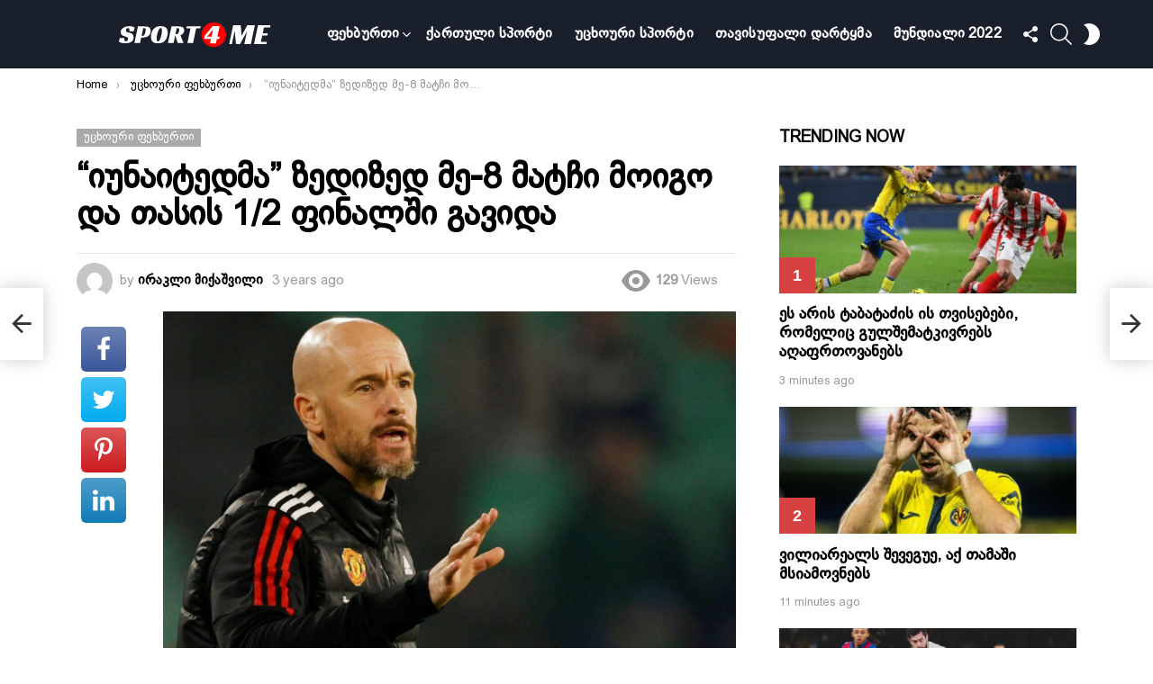

--- FILE ---
content_type: text/html; charset=UTF-8
request_url: https://sport4me.ge/%E1%83%98%E1%83%A3%E1%83%90%E1%83%9C%E1%83%98%E1%83%A2%E1%83%94%E1%83%93%E1%83%9B%E1%83%90-%E1%83%96%E1%83%94%E1%83%93%E1%83%98%E1%83%96%E1%83%94%E1%83%93-%E1%83%9B%E1%83%94-8-%E1%83%9B%E1%83%90/
body_size: 32549
content:
<!DOCTYPE html>
<!--[if IE 8]>
<html class="no-js g1-off-outside lt-ie10 lt-ie9" id="ie8" lang="en-US" prefix="og: http://ogp.me/ns#" prefix="og: https://ogp.me/ns#"><![endif]-->
<!--[if IE 9]>
<html class="no-js g1-off-outside lt-ie10" id="ie9" lang="en-US" prefix="og: http://ogp.me/ns#" prefix="og: https://ogp.me/ns#"><![endif]-->
<!--[if !IE]><!-->
<html class="no-js g1-off-outside" lang="en-US" prefix="og: http://ogp.me/ns#" prefix="og: https://ogp.me/ns#"><!--<![endif]-->
<head>
	<meta charset="UTF-8"/>
	<link rel="profile" href="https://gmpg.org/xfn/11"/>
	<link rel="pingback" href="https://sport4me.ge/xmlrpc.php"/>

	
<meta name="viewport" content="initial-scale=1.0, minimum-scale=1.0, height=device-height, width=device-width" />
<meta property="og:locale" content="en_US" />
<meta property="og:type" content="article" />
<meta property="og:title" content="&#039;იუნაიტედმა&#039; ზედიზედ მე-8 მატჩი მოიგო და თასის 1/2 ფინალში გავიდა" />
<meta property="og:description" content="საოცარ ფორმაშია ერიკ ტენ ჰაგის გუნდი - &#039;ემიუმ&#039; ზედიზედ მე-8 მატჩი მოიგო და გუშინ მსხვერპლი ლიგ ვანის ბინადარი &#039;ჩარლტონ ატლტიკი&#039; იყო. ჯერ ანტონიმ და შემდეგ რაშფორდმა ორჯერ დალაშქრეს მეტოქის კარი, რამაც ლიგის თასის 1/2 ფინალური საგზური გამოადგნო. მატჩის დასრულების შემდეგ ერიკ ტენ ჰაგმა ასეთი რამ თქვა: &#039;შესანიშნავი პერფორმანსი ვნახეთ, მაგრამ თადარიგის მოთამაშეებს ვეტყვი, რომ ასეთი" />
<meta property="og:url" content="https://sport4me.ge/%e1%83%98%e1%83%a3%e1%83%90%e1%83%9c%e1%83%98%e1%83%a2%e1%83%94%e1%83%93%e1%83%9b%e1%83%90-%e1%83%96%e1%83%94%e1%83%93%e1%83%98%e1%83%96%e1%83%94%e1%83%93-%e1%83%9b%e1%83%94-8-%e1%83%9b%e1%83%90/" />
<meta property="og:site_name" content="sport4me.ge" />
<meta property="article:tag" content="ერიკ ტენ ჰაგი" />
<meta property="article:tag" content="მანჩესტერ იუნაიტედი" />
<meta property="article:section" content="უცხოური ფეხბურთი" />
<meta property="article:published_time" content="2023-01-11T08:00:06+00:00" />
<meta property="article:modified_time" content="2023-01-11T08:38:25+00:00" />
<meta property="og:updated_time" content="2023-01-11T08:38:25+00:00" />
<meta property="og:image" content="https://sport4me.ge/wp-content/uploads/2023/01/Untitled-design-24-1.png" />
<meta property="og:image:width" content="650" />
<meta property="og:image:height" content="400" />

<!-- Search Engine Optimization by Rank Math - https://s.rankmath.com/home -->
<title>&quot;იუნაიტედმა&quot; ზედიზედ მე-8 მატჩი მოიგო და თასის 1/2 ფინალში გავიდა - sport4me.ge</title>
<meta name="description" content="საოცარ ფორმაშია ერიკ ტენ ჰაგის გუნდი - &quot;ემიუმ&quot; ზედიზედ მე-8 მატჩი მოიგო და გუშინ მსხვერპლი ლიგ ვანის ბინადარი &quot;ჩარლტონ ატლტიკი&quot; იყო."/>
<meta name="robots" content="follow, index, max-snippet:-1, max-video-preview:-1, max-image-preview:large"/>
<link rel="canonical" href="https://sport4me.ge/%e1%83%98%e1%83%a3%e1%83%90%e1%83%9c%e1%83%98%e1%83%a2%e1%83%94%e1%83%93%e1%83%9b%e1%83%90-%e1%83%96%e1%83%94%e1%83%93%e1%83%98%e1%83%96%e1%83%94%e1%83%93-%e1%83%9b%e1%83%94-8-%e1%83%9b%e1%83%90/" />
<meta property="og:locale" content="en_US" />
<meta property="og:type" content="article" />
<meta property="og:title" content="&quot;იუნაიტედმა&quot; ზედიზედ მე-8 მატჩი მოიგო და თასის 1/2 ფინალში გავიდა - sport4me.ge" />
<meta property="og:description" content="საოცარ ფორმაშია ერიკ ტენ ჰაგის გუნდი - &quot;ემიუმ&quot; ზედიზედ მე-8 მატჩი მოიგო და გუშინ მსხვერპლი ლიგ ვანის ბინადარი &quot;ჩარლტონ ატლტიკი&quot; იყო." />
<meta property="og:url" content="https://sport4me.ge/%e1%83%98%e1%83%a3%e1%83%90%e1%83%9c%e1%83%98%e1%83%a2%e1%83%94%e1%83%93%e1%83%9b%e1%83%90-%e1%83%96%e1%83%94%e1%83%93%e1%83%98%e1%83%96%e1%83%94%e1%83%93-%e1%83%9b%e1%83%94-8-%e1%83%9b%e1%83%90/" />
<meta property="og:site_name" content="sport4me.ge" />
<meta property="article:tag" content="ერიკ ტენ ჰაგი" />
<meta property="article:tag" content="მანჩესტერ იუნაიტედი" />
<meta property="article:section" content="უცხოური ფეხბურთი" />
<meta property="og:updated_time" content="2023-01-11T08:38:25+00:00" />
<meta property="fb:app_id" content="1484014751649978" />
<meta property="og:image" content="https://sport4me.ge/wp-content/uploads/2023/01/Untitled-design-24-1.png" />
<meta property="og:image:secure_url" content="https://sport4me.ge/wp-content/uploads/2023/01/Untitled-design-24-1.png" />
<meta property="og:image:width" content="650" />
<meta property="og:image:height" content="400" />
<meta property="og:image:alt" content="&#8220;იუნაიტედმა&#8221; ზედიზედ მე-8 მატჩი მოიგო და თასის 1/2 ფინალში გავიდა" />
<meta property="og:image:type" content="image/png" />
<meta property="article:published_time" content="2023-01-11T08:00:06+00:00" />
<meta property="article:modified_time" content="2023-01-11T08:38:25+00:00" />
<meta name="twitter:card" content="summary_large_image" />
<meta name="twitter:title" content="&quot;იუნაიტედმა&quot; ზედიზედ მე-8 მატჩი მოიგო და თასის 1/2 ფინალში გავიდა - sport4me.ge" />
<meta name="twitter:description" content="საოცარ ფორმაშია ერიკ ტენ ჰაგის გუნდი - &quot;ემიუმ&quot; ზედიზედ მე-8 მატჩი მოიგო და გუშინ მსხვერპლი ლიგ ვანის ბინადარი &quot;ჩარლტონ ატლტიკი&quot; იყო." />
<meta name="twitter:image" content="https://sport4me.ge/wp-content/uploads/2023/01/Untitled-design-24-1.png" />
<meta name="twitter:label1" content="Written by" />
<meta name="twitter:data1" content="ირაკლი მიქაშვილი" />
<meta name="twitter:label2" content="Time to read" />
<meta name="twitter:data2" content="Less than a minute" />
<script type="application/ld+json" class="rank-math-schema">{"@context":"https://schema.org","@graph":[{"@type":["SportsClub","Organization"],"@id":"https://sport4me.ge/#organization","name":"sport4me.ge","url":"https://sport4me.ge","openingHours":["Monday,Tuesday,Wednesday,Thursday,Friday,Saturday,Sunday 09:00-17:00"]},{"@type":"WebSite","@id":"https://sport4me.ge/#website","url":"https://sport4me.ge","name":"sport4me.ge","publisher":{"@id":"https://sport4me.ge/#organization"},"inLanguage":"en-US"},{"@type":"ImageObject","@id":"https://sport4me.ge/wp-content/uploads/2023/01/Untitled-design-24-1.png","url":"https://sport4me.ge/wp-content/uploads/2023/01/Untitled-design-24-1.png","width":"650","height":"400","inLanguage":"en-US"},{"@type":"WebPage","@id":"https://sport4me.ge/%e1%83%98%e1%83%a3%e1%83%90%e1%83%9c%e1%83%98%e1%83%a2%e1%83%94%e1%83%93%e1%83%9b%e1%83%90-%e1%83%96%e1%83%94%e1%83%93%e1%83%98%e1%83%96%e1%83%94%e1%83%93-%e1%83%9b%e1%83%94-8-%e1%83%9b%e1%83%90/#webpage","url":"https://sport4me.ge/%e1%83%98%e1%83%a3%e1%83%90%e1%83%9c%e1%83%98%e1%83%a2%e1%83%94%e1%83%93%e1%83%9b%e1%83%90-%e1%83%96%e1%83%94%e1%83%93%e1%83%98%e1%83%96%e1%83%94%e1%83%93-%e1%83%9b%e1%83%94-8-%e1%83%9b%e1%83%90/","name":"&quot;\u10d8\u10e3\u10dc\u10d0\u10d8\u10e2\u10d4\u10d3\u10db\u10d0&quot; \u10d6\u10d4\u10d3\u10d8\u10d6\u10d4\u10d3 \u10db\u10d4-8 \u10db\u10d0\u10e2\u10e9\u10d8 \u10db\u10dd\u10d8\u10d2\u10dd \u10d3\u10d0 \u10d7\u10d0\u10e1\u10d8\u10e1 1/2 \u10e4\u10d8\u10dc\u10d0\u10da\u10e8\u10d8 \u10d2\u10d0\u10d5\u10d8\u10d3\u10d0 - sport4me.ge","datePublished":"2023-01-11T08:00:06+00:00","dateModified":"2023-01-11T08:38:25+00:00","isPartOf":{"@id":"https://sport4me.ge/#website"},"primaryImageOfPage":{"@id":"https://sport4me.ge/wp-content/uploads/2023/01/Untitled-design-24-1.png"},"inLanguage":"en-US"},{"@type":"Person","@id":"https://sport4me.ge/author/irakli/","name":"\u10d8\u10e0\u10d0\u10d9\u10da\u10d8 \u10db\u10d8\u10e5\u10d0\u10e8\u10d5\u10d8\u10da\u10d8","url":"https://sport4me.ge/author/irakli/","image":{"@type":"ImageObject","@id":"https://secure.gravatar.com/avatar/268f35aae131205d2309d2da741dd61ce30422cb148fc8a5f501c9fb2664a44c?s=96&amp;d=mm&amp;r=g","url":"https://secure.gravatar.com/avatar/268f35aae131205d2309d2da741dd61ce30422cb148fc8a5f501c9fb2664a44c?s=96&amp;d=mm&amp;r=g","caption":"\u10d8\u10e0\u10d0\u10d9\u10da\u10d8 \u10db\u10d8\u10e5\u10d0\u10e8\u10d5\u10d8\u10da\u10d8","inLanguage":"en-US"},"worksFor":{"@id":"https://sport4me.ge/#organization"}},{"@type":"BlogPosting","headline":"&quot;\u10d8\u10e3\u10dc\u10d0\u10d8\u10e2\u10d4\u10d3\u10db\u10d0&quot; \u10d6\u10d4\u10d3\u10d8\u10d6\u10d4\u10d3 \u10db\u10d4-8 \u10db\u10d0\u10e2\u10e9\u10d8 \u10db\u10dd\u10d8\u10d2\u10dd \u10d3\u10d0 \u10d7\u10d0\u10e1\u10d8\u10e1 1/2 \u10e4\u10d8\u10dc\u10d0\u10da\u10e8\u10d8 \u10d2\u10d0\u10d5\u10d8\u10d3\u10d0 - sport4me.ge","datePublished":"2023-01-11T08:00:06+00:00","dateModified":"2023-01-11T08:38:25+00:00","articleSection":"\u10e3\u10ea\u10ee\u10dd\u10e3\u10e0\u10d8 \u10e4\u10d4\u10ee\u10d1\u10e3\u10e0\u10d7\u10d8","author":{"@id":"https://sport4me.ge/author/irakli/"},"publisher":{"@id":"https://sport4me.ge/#organization"},"description":"\u10e1\u10d0\u10dd\u10ea\u10d0\u10e0 \u10e4\u10dd\u10e0\u10db\u10d0\u10e8\u10d8\u10d0 \u10d4\u10e0\u10d8\u10d9 \u10e2\u10d4\u10dc \u10f0\u10d0\u10d2\u10d8\u10e1 \u10d2\u10e3\u10dc\u10d3\u10d8 - &quot;\u10d4\u10db\u10d8\u10e3\u10db&quot; \u10d6\u10d4\u10d3\u10d8\u10d6\u10d4\u10d3 \u10db\u10d4-8 \u10db\u10d0\u10e2\u10e9\u10d8 \u10db\u10dd\u10d8\u10d2\u10dd \u10d3\u10d0 \u10d2\u10e3\u10e8\u10d8\u10dc \u10db\u10e1\u10ee\u10d5\u10d4\u10e0\u10de\u10da\u10d8 \u10da\u10d8\u10d2 \u10d5\u10d0\u10dc\u10d8\u10e1 \u10d1\u10d8\u10dc\u10d0\u10d3\u10d0\u10e0\u10d8 &quot;\u10e9\u10d0\u10e0\u10da\u10e2\u10dd\u10dc \u10d0\u10e2\u10da\u10e2\u10d8\u10d9\u10d8&quot; \u10d8\u10e7\u10dd.","name":"&quot;\u10d8\u10e3\u10dc\u10d0\u10d8\u10e2\u10d4\u10d3\u10db\u10d0&quot; \u10d6\u10d4\u10d3\u10d8\u10d6\u10d4\u10d3 \u10db\u10d4-8 \u10db\u10d0\u10e2\u10e9\u10d8 \u10db\u10dd\u10d8\u10d2\u10dd \u10d3\u10d0 \u10d7\u10d0\u10e1\u10d8\u10e1 1/2 \u10e4\u10d8\u10dc\u10d0\u10da\u10e8\u10d8 \u10d2\u10d0\u10d5\u10d8\u10d3\u10d0 - sport4me.ge","@id":"https://sport4me.ge/%e1%83%98%e1%83%a3%e1%83%90%e1%83%9c%e1%83%98%e1%83%a2%e1%83%94%e1%83%93%e1%83%9b%e1%83%90-%e1%83%96%e1%83%94%e1%83%93%e1%83%98%e1%83%96%e1%83%94%e1%83%93-%e1%83%9b%e1%83%94-8-%e1%83%9b%e1%83%90/#richSnippet","isPartOf":{"@id":"https://sport4me.ge/%e1%83%98%e1%83%a3%e1%83%90%e1%83%9c%e1%83%98%e1%83%a2%e1%83%94%e1%83%93%e1%83%9b%e1%83%90-%e1%83%96%e1%83%94%e1%83%93%e1%83%98%e1%83%96%e1%83%94%e1%83%93-%e1%83%9b%e1%83%94-8-%e1%83%9b%e1%83%90/#webpage"},"image":{"@id":"https://sport4me.ge/wp-content/uploads/2023/01/Untitled-design-24-1.png"},"inLanguage":"en-US","mainEntityOfPage":{"@id":"https://sport4me.ge/%e1%83%98%e1%83%a3%e1%83%90%e1%83%9c%e1%83%98%e1%83%a2%e1%83%94%e1%83%93%e1%83%9b%e1%83%90-%e1%83%96%e1%83%94%e1%83%93%e1%83%98%e1%83%96%e1%83%94%e1%83%93-%e1%83%9b%e1%83%94-8-%e1%83%9b%e1%83%90/#webpage"}}]}</script>
<!-- /Rank Math WordPress SEO plugin -->

<link rel='preconnect' href='https://fonts.gstatic.com' />
<link rel="alternate" type="application/rss+xml" title="sport4me.ge &raquo; Feed" href="https://sport4me.ge/feed/" />
<link rel="alternate" type="application/rss+xml" title="sport4me.ge &raquo; Comments Feed" href="https://sport4me.ge/comments/feed/" />
<link rel="alternate" type="application/rss+xml" title="sport4me.ge &raquo; &#8220;იუნაიტედმა&#8221; ზედიზედ მე-8 მატჩი მოიგო და თასის 1/2 ფინალში გავიდა Comments Feed" href="https://sport4me.ge/%e1%83%98%e1%83%a3%e1%83%90%e1%83%9c%e1%83%98%e1%83%a2%e1%83%94%e1%83%93%e1%83%9b%e1%83%90-%e1%83%96%e1%83%94%e1%83%93%e1%83%98%e1%83%96%e1%83%94%e1%83%93-%e1%83%9b%e1%83%94-8-%e1%83%9b%e1%83%90/feed/" />
<link rel="alternate" title="oEmbed (JSON)" type="application/json+oembed" href="https://sport4me.ge/wp-json/oembed/1.0/embed?url=https%3A%2F%2Fsport4me.ge%2F%25e1%2583%2598%25e1%2583%25a3%25e1%2583%2590%25e1%2583%259c%25e1%2583%2598%25e1%2583%25a2%25e1%2583%2594%25e1%2583%2593%25e1%2583%259b%25e1%2583%2590-%25e1%2583%2596%25e1%2583%2594%25e1%2583%2593%25e1%2583%2598%25e1%2583%2596%25e1%2583%2594%25e1%2583%2593-%25e1%2583%259b%25e1%2583%2594-8-%25e1%2583%259b%25e1%2583%2590%2F" />
<link rel="alternate" title="oEmbed (XML)" type="text/xml+oembed" href="https://sport4me.ge/wp-json/oembed/1.0/embed?url=https%3A%2F%2Fsport4me.ge%2F%25e1%2583%2598%25e1%2583%25a3%25e1%2583%2590%25e1%2583%259c%25e1%2583%2598%25e1%2583%25a2%25e1%2583%2594%25e1%2583%2593%25e1%2583%259b%25e1%2583%2590-%25e1%2583%2596%25e1%2583%2594%25e1%2583%2593%25e1%2583%2598%25e1%2583%2596%25e1%2583%2594%25e1%2583%2593-%25e1%2583%259b%25e1%2583%2594-8-%25e1%2583%259b%25e1%2583%2590%2F&#038;format=xml" />
<style id='wp-img-auto-sizes-contain-inline-css' type='text/css'>
img:is([sizes=auto i],[sizes^="auto," i]){contain-intrinsic-size:3000px 1500px}
/*# sourceURL=wp-img-auto-sizes-contain-inline-css */
</style>
<style id='wp-emoji-styles-inline-css' type='text/css'>

	img.wp-smiley, img.emoji {
		display: inline !important;
		border: none !important;
		box-shadow: none !important;
		height: 1em !important;
		width: 1em !important;
		margin: 0 0.07em !important;
		vertical-align: -0.1em !important;
		background: none !important;
		padding: 0 !important;
	}
/*# sourceURL=wp-emoji-styles-inline-css */
</style>
<style id='classic-theme-styles-inline-css' type='text/css'>
/*! This file is auto-generated */
.wp-block-button__link{color:#fff;background-color:#32373c;border-radius:9999px;box-shadow:none;text-decoration:none;padding:calc(.667em + 2px) calc(1.333em + 2px);font-size:1.125em}.wp-block-file__button{background:#32373c;color:#fff;text-decoration:none}
/*# sourceURL=/wp-includes/css/classic-themes.min.css */
</style>
<link rel='stylesheet' id='adace-style-css' href='https://sport4me.ge/wp-content/plugins/ad-ace/assets/css/style.min.css?ver=1.3.27' type='text/css' media='all' />
<link rel='stylesheet' id='shoppable-images-css-css' href='https://sport4me.ge/wp-content/plugins/ad-ace/assets/css/shoppable-images-front.min.css?ver=1.3.27' type='text/css' media='all' />
<link rel='stylesheet' id='cace-all-css' href='https://sport4me.ge/wp-content/plugins/comment-ace/assets/css/all.min.css?ver=1.0.7' type='text/css' media='all' />
<link rel='stylesheet' id='mace-lazy-load-youtube-css' href='https://sport4me.ge/wp-content/plugins/media-ace/includes/lazy-load/assets/css/youtube.min.css?ver=1.4.12' type='text/css' media='all' />
<link rel='stylesheet' id='mace-gallery-css' href='https://sport4me.ge/wp-content/plugins/media-ace/includes/gallery/css/gallery.min.css?ver=6.9' type='text/css' media='all' />
<link rel='stylesheet' id='jquery-magnific-popup-css' href='https://sport4me.ge/wp-content/plugins/snax/assets/js/jquery.magnific-popup/magnific-popup.css?ver=6.9' type='text/css' media='all' />
<link rel='stylesheet' id='snax-css' href='https://sport4me.ge/wp-content/plugins/snax/css/snax.min.css?ver=1.93' type='text/css' media='all' />
<link rel='stylesheet' id='uaf_client_css-css' href='https://sport4me.ge/wp-content/uploads/useanyfont/uaf.css?ver=1665737921' type='text/css' media='all' />
<link rel='stylesheet' id='wyr-main-css' href='https://sport4me.ge/wp-content/plugins/whats-your-reaction/css/main.min.css?ver=1.3.19' type='text/css' media='all' />
<link rel='stylesheet' id='wordpress-popular-posts-css-css' href='https://sport4me.ge/wp-content/plugins/wordpress-popular-posts/assets/css/wpp.css?ver=6.0.5' type='text/css' media='all' />
<link rel='stylesheet' id='g1-main-css' href='https://sport4me.ge/wp-content/themes/bimber/css/9.2.3/styles/cards-2019/all-light.min.css?ver=9.2.3' type='text/css' media='all' />
<link rel='stylesheet' id='bimber-single-css' href='https://sport4me.ge/wp-content/themes/bimber/css/9.2.3/styles/cards-2019/single-light.min.css?ver=9.2.3' type='text/css' media='all' />
<link rel='stylesheet' id='bimber-comments-css' href='https://sport4me.ge/wp-content/themes/bimber/css/9.2.3/styles/cards-2019/comments-light.min.css?ver=9.2.3' type='text/css' media='all' />
<link rel='stylesheet' id='bimber-dynamic-style-css' href='https://sport4me.ge/wp-content/uploads/dynamic-style-1665981457.css' type='text/css' media='all' />
<link rel='stylesheet' id='subscribe-forms-css-css' href='https://sport4me.ge/wp-content/plugins/easy-social-share-buttons3/assets/modules/subscribe-forms.min.css?ver=8.5' type='text/css' media='all' />
<link rel='stylesheet' id='easy-social-share-buttons-display-methods-css' href='https://sport4me.ge/wp-content/plugins/easy-social-share-buttons3/assets/css/essb-display-methods.min.css?ver=8.5' type='text/css' media='all' />
<link rel='stylesheet' id='easy-social-share-buttons-css' href='https://sport4me.ge/wp-content/plugins/easy-social-share-buttons3/assets/css/easy-social-share-buttons.min.css?ver=8.5' type='text/css' media='all' />
<style id='easy-social-share-buttons-inline-css' type='text/css'>
.essb_topbar .essb_topbar_inner{max-width:1152px;margin:0 auto;padding-left:0;padding-right:0;}.essb_topbar{margin-top:-200px;}
/*# sourceURL=easy-social-share-buttons-inline-css */
</style>
<link rel='stylesheet' id='cace-form-css' href='https://sport4me.ge/wp-content/plugins/comment-ace/assets/css/form.min.css?ver=1.0.7' type='text/css' media='all' />
<link rel='stylesheet' id='bimber-snax-extra-css' href='https://sport4me.ge/wp-content/themes/bimber/css/9.2.3/styles/cards-2019/snax-extra-light.min.css?ver=9.2.3' type='text/css' media='all' />
<link rel='stylesheet' id='bimber-vc-css' href='https://sport4me.ge/wp-content/themes/bimber/css/9.2.3/styles/cards-2019/vc-light.min.css?ver=9.2.3' type='text/css' media='all' />
<link rel='stylesheet' id='bimber-essb-css' href='https://sport4me.ge/wp-content/themes/bimber/css/9.2.3/styles/cards-2019/essb-light.min.css?ver=9.2.3' type='text/css' media='all' />
<link rel='stylesheet' id='bimber-mashshare-css' href='https://sport4me.ge/wp-content/themes/bimber/css/9.2.3/styles/cards-2019/mashshare-light.min.css?ver=9.2.3' type='text/css' media='all' />
<script type="text/javascript" src="https://sport4me.ge/wp-includes/js/jquery/jquery.min.js?ver=3.7.1" id="jquery-core-js"></script>
<script type="text/javascript" src="https://sport4me.ge/wp-includes/js/jquery/jquery-migrate.min.js?ver=3.4.1" id="jquery-migrate-js"></script>
<script type="text/javascript" src="https://sport4me.ge/wp-content/plugins/ad-ace/assets/js/slot-slideup.js?ver=1.3.27" id="adace-slot-slideup-js"></script>
<script type="text/javascript" src="https://sport4me.ge/wp-content/plugins/ad-ace/includes/shoppable-images/assets/js/shoppable-images-front.js?ver=1.3.27" id="shoppable-images-js-js"></script>
<script type="text/javascript" src="https://sport4me.ge/wp-content/plugins/ad-ace/assets/js/coupons.js?ver=1.3.27" id="adace-coupons-js"></script>
<script type="application/json" id="wpp-json">
/* <![CDATA[ */
{"sampling_active":0,"sampling_rate":100,"ajax_url":"https:\/\/sport4me.ge\/wp-json\/wordpress-popular-posts\/v1\/popular-posts","api_url":"https:\/\/sport4me.ge\/wp-json\/wordpress-popular-posts","ID":22987,"token":"5d1a5cf1f4","lang":0,"debug":0}
//# sourceURL=wpp-json
/* ]]> */
</script>
<script type="text/javascript" src="https://sport4me.ge/wp-content/plugins/wordpress-popular-posts/assets/js/wpp.min.js?ver=6.0.5" id="wpp-js-js"></script>
<script type="text/javascript" src="https://sport4me.ge/wp-content/themes/bimber/js/modernizr/modernizr-custom.min.js?ver=3.3.0" id="modernizr-js"></script>
<script type="text/javascript" id="commentace-core-js-extra">
/* <![CDATA[ */
var commentace = {"ajax_url":"https://sport4me.ge/wp-admin/admin-ajax.php","nonce":"7069173560","in_debug_mode":"","user_logged_in":"","login_url":"https://sport4me.ge/wp-login.php?snax_login_popup=on","number_format":{"decimals":0,"dec_point":".","thousands_sep":","},"i18n":{"remove":"Remove","login_required":"You must be logged in to perform that action","copied_to_clipboard":"Copied to your clipboard"}};
//# sourceURL=commentace-core-js-extra
/* ]]> */
</script>
<script type="text/javascript" src="https://sport4me.ge/wp-content/plugins/comment-ace/assets/js/core.js?ver=1.0.7" id="commentace-core-js"></script>
<script type="text/javascript" src="https://sport4me.ge/wp-content/plugins/comment-ace/assets/js/comments.js?ver=1.0.7" id="commentace-comments-js"></script>
<link rel="https://api.w.org/" href="https://sport4me.ge/wp-json/" /><link rel="alternate" title="JSON" type="application/json" href="https://sport4me.ge/wp-json/wp/v2/posts/22987" /><link rel="EditURI" type="application/rsd+xml" title="RSD" href="https://sport4me.ge/xmlrpc.php?rsd" />
<link rel='shortlink' href='https://sport4me.ge/?p=22987' />
<link rel="preload" href="https://sport4me.ge/wp-content/plugins/g1-socials/css/iconfont/fonts/g1-socials.woff" as="font" type="font/woff" crossorigin="anonymous">	<style>
		.lazyload, .lazyloading {
			opacity: 0;
		}
		.lazyloaded {
			opacity: 1;
		}
		.lazyload,
		.lazyloading,
		.lazyloaded {
			transition: opacity 0.175s ease-in-out;
		}

		iframe.lazyloading {
			opacity: 1;
			transition: opacity 0.375s ease-in-out;
			background: #f2f2f2 no-repeat center;
		}
		iframe.lazyloaded {
			opacity: 1;
		}
	</style>
	<!-- start Mixpanel -->
<script type="text/javascript">(function(f,b){if(!b.__SV){var a,e,i,g;window.mixpanel=b;b._i=[];b.init=function(a,e,d){function f(b,h){var a=h.split(".");2==a.length&&(b=b[a[0]],h=a[1]);b[h]=function(){b.push([h].concat(Array.prototype.slice.call(arguments,0)))}}var c=b;"undefined"!==typeof d?c=b[d]=[]:d="mixpanel";c.people=c.people||[];c.toString=function(b){var a="mixpanel";"mixpanel"!==d&&(a+="."+d);b||(a+=" (stub)");return a};c.people.toString=function(){return c.toString(1)+".people (stub)"};i="disable track track_pageview track_links track_forms register register_once alias unregister identify name_tag set_config people.set people.set_once people.increment people.append people.track_charge people.clear_charges people.delete_user".split(" ");
for(g=0;g<i.length;g++)f(c,i[g]);b._i.push([a,e,d])};b.__SV=1.2;a=f.createElement("script");a.type="text/javascript";a.async=!0;a.src="//cdn.mxpnl.com/libs/mixpanel-2.2.min.js";e=f.getElementsByTagName("script")[0];e.parentNode.insertBefore(a,e)}})(document,window.mixpanel||[]);
mixpanel.init("8fa40c517b6273a49daaa9b5effe690b");</script>
<!-- end Mixpanel -->

<script type="text/javascript"> 
mixpanel.set_config({
    cross_subdomain_cookie: false,
    debug: false});
</script> 
<!-- end Mixpanel --><link rel="preload" href="https://sport4me.ge/wp-content/plugins/snax/css/snaxicon/fonts/snaxicon.woff" as="font" type="font/woff" crossorigin="anonymous">            <style id="wpp-loading-animation-styles">@-webkit-keyframes bgslide{from{background-position-x:0}to{background-position-x:-200%}}@keyframes bgslide{from{background-position-x:0}to{background-position-x:-200%}}.wpp-widget-placeholder,.wpp-widget-block-placeholder{margin:0 auto;width:60px;height:3px;background:#dd3737;background:linear-gradient(90deg,#dd3737 0%,#571313 10%,#dd3737 100%);background-size:200% auto;border-radius:3px;-webkit-animation:bgslide 1s infinite linear;animation:bgslide 1s infinite linear}</style>
            	<style>
	@font-face {
		font-family: "bimber";
							src:url("https://sport4me.ge/wp-content/themes/bimber/css/9.2.3/bimber/fonts/bimber.eot");
			src:url("https://sport4me.ge/wp-content/themes/bimber/css/9.2.3/bimber/fonts/bimber.eot?#iefix") format("embedded-opentype"),
			url("https://sport4me.ge/wp-content/themes/bimber/css/9.2.3/bimber/fonts/bimber.woff") format("woff"),
			url("https://sport4me.ge/wp-content/themes/bimber/css/9.2.3/bimber/fonts/bimber.ttf") format("truetype"),
			url("https://sport4me.ge/wp-content/themes/bimber/css/9.2.3/bimber/fonts/bimber.svg#bimber") format("svg");
				font-weight: normal;
		font-style: normal;
		font-display: block;
	}
	</style>
	<!-- Start VWO Async SmartCode -->
<script type='text/javascript' id='vwoCode'>
window._vwo_code=window._vwo_code || (function() {
var account_id=655570,
version=1.3,
settings_tolerance=2000,
library_tolerance=2500,
use_existing_jquery=false,
is_spa=1,
hide_element='body',
/* DO NOT EDIT BELOW THIS LINE */
f=false,d=document,code={use_existing_jquery:function(){return use_existing_jquery},library_tolerance:function(){return library_tolerance},finish:function(){if(!f){f=true;var e=d.getElementById('_vis_opt_path_hides');if(e)e.parentNode.removeChild(e)}},finished:function(){return f},load:function(e){var t=d.createElement('script');t.fetchPriority='high';t.src=e;t.type='text/javascript';t.innerText;t.onerror=function(){_vwo_code.finish()};d.getElementsByTagName('head')[0].appendChild(t)},init:function(){window.settings_timer=setTimeout(function(){_vwo_code.finish()},settings_tolerance);var e=d.createElement('style'),t=hide_element?hide_element+'{opacity:0 !important;filter:alpha(opacity=0) !important;background:none !important;}':'',i=d.getElementsByTagName('head')[0];e.setAttribute('id','_vis_opt_path_hides');e.setAttribute('nonce',document.querySelector('#vwoCode').nonce);e.setAttribute('type','text/css');if(e.styleSheet)e.styleSheet.cssText=t;else e.appendChild(d.createTextNode(t));i.appendChild(e);this.load('https://dev.visualwebsiteoptimizer.com/j.php?a='+account_id+'&u='+encodeURIComponent(d.URL)+'&f='+ +is_spa+'&vn='+version);return settings_timer}};window._vwo_settings_timer = code.init();return code;}());
</script>
<!-- End VWO Async SmartCode --> 

<!-- Google Tag Manager -->
<script>(function(w,d,s,l,i){w[l]=w[l]||[];w[l].push({'gtm.start':
new Date().getTime(),event:'gtm.js'});var f=d.getElementsByTagName(s)[0],
j=d.createElement(s),dl=l!='dataLayer'?'&l='+l:'';j.async=true;j.src=
'https://www.googletagmanager.com/gtm.js?id='+i+dl;f.parentNode.insertBefore(j,f);
})(window,document,'script','dataLayer','GTM-NKG8BJ2');</script>
<!-- End Google Tag Manager --><meta name="generator" content="Powered by WPBakery Page Builder - drag and drop page builder for WordPress."/>
<link rel="preload" href="https://sport4me.ge/wp-content/plugins/comment-ace/assets/css/iconfont/fonts/cace.woff" as="font" type="font/woff" crossorigin="anonymous"><meta name="g1:switch-skin-css" content="https://sport4me.ge/wp-content/themes/bimber/css/9.2.3/styles/mode-dark.min.css" />	<script>if("undefined"!=typeof localStorage){var skinItemId=document.getElementsByName("g1:skin-item-id");skinItemId=skinItemId.length>0?skinItemId[0].getAttribute("content"):"g1_skin",window.g1SwitchSkin=function(e,t){if(e){var n=document.getElementById("g1-switch-skin-css");if(n){n.parentNode.removeChild(n),document.documentElement.classList.remove("g1-skinmode");try{localStorage.removeItem(skinItemId)}catch(e){}}else{t?document.write('<link id="g1-switch-skin-css" rel="stylesheet" type="text/css" media="all" href="'+document.getElementsByName("g1:switch-skin-css")[0].getAttribute("content")+'" />'):((n=document.createElement("link")).id="g1-switch-skin-css",n.href=document.getElementsByName("g1:switch-skin-css")[0].getAttribute("content"),n.rel="stylesheet",n.media="all",document.head.appendChild(n)),document.documentElement.classList.add("g1-skinmode");try{localStorage.setItem(skinItemId,e)}catch(e){}}}};try{var mode=localStorage.getItem(skinItemId);window.g1SwitchSkin(mode,!0)}catch(e){}}</script>
		<script>if("undefined"!=typeof localStorage){var nsfwItemId=document.getElementsByName("g1:nsfw-item-id");nsfwItemId=nsfwItemId.length>0?nsfwItemId[0].getAttribute("content"):"g1_nsfw_off",window.g1SwitchNSFW=function(e){e?(localStorage.setItem(nsfwItemId,1),document.documentElement.classList.add("g1-nsfw-off")):(localStorage.removeItem(nsfwItemId),document.documentElement.classList.remove("g1-nsfw-off"))};try{var nsfwmode=localStorage.getItem(nsfwItemId);window.g1SwitchNSFW(nsfwmode)}catch(e){}}</script>
	<noscript><style> .wpb_animate_when_almost_visible { opacity: 1; }</style></noscript><style id='wp-block-paragraph-inline-css' type='text/css'>
.is-small-text{font-size:.875em}.is-regular-text{font-size:1em}.is-large-text{font-size:2.25em}.is-larger-text{font-size:3em}.has-drop-cap:not(:focus):first-letter{float:left;font-size:8.4em;font-style:normal;font-weight:100;line-height:.68;margin:.05em .1em 0 0;text-transform:uppercase}body.rtl .has-drop-cap:not(:focus):first-letter{float:none;margin-left:.1em}p.has-drop-cap.has-background{overflow:hidden}:root :where(p.has-background){padding:1.25em 2.375em}:where(p.has-text-color:not(.has-link-color)) a{color:inherit}p.has-text-align-left[style*="writing-mode:vertical-lr"],p.has-text-align-right[style*="writing-mode:vertical-rl"]{rotate:180deg}
/*# sourceURL=https://sport4me.ge/wp-includes/blocks/paragraph/style.min.css */
</style>
<style id='global-styles-inline-css' type='text/css'>
:root{--wp--preset--aspect-ratio--square: 1;--wp--preset--aspect-ratio--4-3: 4/3;--wp--preset--aspect-ratio--3-4: 3/4;--wp--preset--aspect-ratio--3-2: 3/2;--wp--preset--aspect-ratio--2-3: 2/3;--wp--preset--aspect-ratio--16-9: 16/9;--wp--preset--aspect-ratio--9-16: 9/16;--wp--preset--color--black: #000000;--wp--preset--color--cyan-bluish-gray: #abb8c3;--wp--preset--color--white: #ffffff;--wp--preset--color--pale-pink: #f78da7;--wp--preset--color--vivid-red: #cf2e2e;--wp--preset--color--luminous-vivid-orange: #ff6900;--wp--preset--color--luminous-vivid-amber: #fcb900;--wp--preset--color--light-green-cyan: #7bdcb5;--wp--preset--color--vivid-green-cyan: #00d084;--wp--preset--color--pale-cyan-blue: #8ed1fc;--wp--preset--color--vivid-cyan-blue: #0693e3;--wp--preset--color--vivid-purple: #9b51e0;--wp--preset--gradient--vivid-cyan-blue-to-vivid-purple: linear-gradient(135deg,rgb(6,147,227) 0%,rgb(155,81,224) 100%);--wp--preset--gradient--light-green-cyan-to-vivid-green-cyan: linear-gradient(135deg,rgb(122,220,180) 0%,rgb(0,208,130) 100%);--wp--preset--gradient--luminous-vivid-amber-to-luminous-vivid-orange: linear-gradient(135deg,rgb(252,185,0) 0%,rgb(255,105,0) 100%);--wp--preset--gradient--luminous-vivid-orange-to-vivid-red: linear-gradient(135deg,rgb(255,105,0) 0%,rgb(207,46,46) 100%);--wp--preset--gradient--very-light-gray-to-cyan-bluish-gray: linear-gradient(135deg,rgb(238,238,238) 0%,rgb(169,184,195) 100%);--wp--preset--gradient--cool-to-warm-spectrum: linear-gradient(135deg,rgb(74,234,220) 0%,rgb(151,120,209) 20%,rgb(207,42,186) 40%,rgb(238,44,130) 60%,rgb(251,105,98) 80%,rgb(254,248,76) 100%);--wp--preset--gradient--blush-light-purple: linear-gradient(135deg,rgb(255,206,236) 0%,rgb(152,150,240) 100%);--wp--preset--gradient--blush-bordeaux: linear-gradient(135deg,rgb(254,205,165) 0%,rgb(254,45,45) 50%,rgb(107,0,62) 100%);--wp--preset--gradient--luminous-dusk: linear-gradient(135deg,rgb(255,203,112) 0%,rgb(199,81,192) 50%,rgb(65,88,208) 100%);--wp--preset--gradient--pale-ocean: linear-gradient(135deg,rgb(255,245,203) 0%,rgb(182,227,212) 50%,rgb(51,167,181) 100%);--wp--preset--gradient--electric-grass: linear-gradient(135deg,rgb(202,248,128) 0%,rgb(113,206,126) 100%);--wp--preset--gradient--midnight: linear-gradient(135deg,rgb(2,3,129) 0%,rgb(40,116,252) 100%);--wp--preset--font-size--small: 13px;--wp--preset--font-size--medium: 20px;--wp--preset--font-size--large: 36px;--wp--preset--font-size--x-large: 42px;--wp--preset--spacing--20: 0.44rem;--wp--preset--spacing--30: 0.67rem;--wp--preset--spacing--40: 1rem;--wp--preset--spacing--50: 1.5rem;--wp--preset--spacing--60: 2.25rem;--wp--preset--spacing--70: 3.38rem;--wp--preset--spacing--80: 5.06rem;--wp--preset--shadow--natural: 6px 6px 9px rgba(0, 0, 0, 0.2);--wp--preset--shadow--deep: 12px 12px 50px rgba(0, 0, 0, 0.4);--wp--preset--shadow--sharp: 6px 6px 0px rgba(0, 0, 0, 0.2);--wp--preset--shadow--outlined: 6px 6px 0px -3px rgb(255, 255, 255), 6px 6px rgb(0, 0, 0);--wp--preset--shadow--crisp: 6px 6px 0px rgb(0, 0, 0);}:where(.is-layout-flex){gap: 0.5em;}:where(.is-layout-grid){gap: 0.5em;}body .is-layout-flex{display: flex;}.is-layout-flex{flex-wrap: wrap;align-items: center;}.is-layout-flex > :is(*, div){margin: 0;}body .is-layout-grid{display: grid;}.is-layout-grid > :is(*, div){margin: 0;}:where(.wp-block-columns.is-layout-flex){gap: 2em;}:where(.wp-block-columns.is-layout-grid){gap: 2em;}:where(.wp-block-post-template.is-layout-flex){gap: 1.25em;}:where(.wp-block-post-template.is-layout-grid){gap: 1.25em;}.has-black-color{color: var(--wp--preset--color--black) !important;}.has-cyan-bluish-gray-color{color: var(--wp--preset--color--cyan-bluish-gray) !important;}.has-white-color{color: var(--wp--preset--color--white) !important;}.has-pale-pink-color{color: var(--wp--preset--color--pale-pink) !important;}.has-vivid-red-color{color: var(--wp--preset--color--vivid-red) !important;}.has-luminous-vivid-orange-color{color: var(--wp--preset--color--luminous-vivid-orange) !important;}.has-luminous-vivid-amber-color{color: var(--wp--preset--color--luminous-vivid-amber) !important;}.has-light-green-cyan-color{color: var(--wp--preset--color--light-green-cyan) !important;}.has-vivid-green-cyan-color{color: var(--wp--preset--color--vivid-green-cyan) !important;}.has-pale-cyan-blue-color{color: var(--wp--preset--color--pale-cyan-blue) !important;}.has-vivid-cyan-blue-color{color: var(--wp--preset--color--vivid-cyan-blue) !important;}.has-vivid-purple-color{color: var(--wp--preset--color--vivid-purple) !important;}.has-black-background-color{background-color: var(--wp--preset--color--black) !important;}.has-cyan-bluish-gray-background-color{background-color: var(--wp--preset--color--cyan-bluish-gray) !important;}.has-white-background-color{background-color: var(--wp--preset--color--white) !important;}.has-pale-pink-background-color{background-color: var(--wp--preset--color--pale-pink) !important;}.has-vivid-red-background-color{background-color: var(--wp--preset--color--vivid-red) !important;}.has-luminous-vivid-orange-background-color{background-color: var(--wp--preset--color--luminous-vivid-orange) !important;}.has-luminous-vivid-amber-background-color{background-color: var(--wp--preset--color--luminous-vivid-amber) !important;}.has-light-green-cyan-background-color{background-color: var(--wp--preset--color--light-green-cyan) !important;}.has-vivid-green-cyan-background-color{background-color: var(--wp--preset--color--vivid-green-cyan) !important;}.has-pale-cyan-blue-background-color{background-color: var(--wp--preset--color--pale-cyan-blue) !important;}.has-vivid-cyan-blue-background-color{background-color: var(--wp--preset--color--vivid-cyan-blue) !important;}.has-vivid-purple-background-color{background-color: var(--wp--preset--color--vivid-purple) !important;}.has-black-border-color{border-color: var(--wp--preset--color--black) !important;}.has-cyan-bluish-gray-border-color{border-color: var(--wp--preset--color--cyan-bluish-gray) !important;}.has-white-border-color{border-color: var(--wp--preset--color--white) !important;}.has-pale-pink-border-color{border-color: var(--wp--preset--color--pale-pink) !important;}.has-vivid-red-border-color{border-color: var(--wp--preset--color--vivid-red) !important;}.has-luminous-vivid-orange-border-color{border-color: var(--wp--preset--color--luminous-vivid-orange) !important;}.has-luminous-vivid-amber-border-color{border-color: var(--wp--preset--color--luminous-vivid-amber) !important;}.has-light-green-cyan-border-color{border-color: var(--wp--preset--color--light-green-cyan) !important;}.has-vivid-green-cyan-border-color{border-color: var(--wp--preset--color--vivid-green-cyan) !important;}.has-pale-cyan-blue-border-color{border-color: var(--wp--preset--color--pale-cyan-blue) !important;}.has-vivid-cyan-blue-border-color{border-color: var(--wp--preset--color--vivid-cyan-blue) !important;}.has-vivid-purple-border-color{border-color: var(--wp--preset--color--vivid-purple) !important;}.has-vivid-cyan-blue-to-vivid-purple-gradient-background{background: var(--wp--preset--gradient--vivid-cyan-blue-to-vivid-purple) !important;}.has-light-green-cyan-to-vivid-green-cyan-gradient-background{background: var(--wp--preset--gradient--light-green-cyan-to-vivid-green-cyan) !important;}.has-luminous-vivid-amber-to-luminous-vivid-orange-gradient-background{background: var(--wp--preset--gradient--luminous-vivid-amber-to-luminous-vivid-orange) !important;}.has-luminous-vivid-orange-to-vivid-red-gradient-background{background: var(--wp--preset--gradient--luminous-vivid-orange-to-vivid-red) !important;}.has-very-light-gray-to-cyan-bluish-gray-gradient-background{background: var(--wp--preset--gradient--very-light-gray-to-cyan-bluish-gray) !important;}.has-cool-to-warm-spectrum-gradient-background{background: var(--wp--preset--gradient--cool-to-warm-spectrum) !important;}.has-blush-light-purple-gradient-background{background: var(--wp--preset--gradient--blush-light-purple) !important;}.has-blush-bordeaux-gradient-background{background: var(--wp--preset--gradient--blush-bordeaux) !important;}.has-luminous-dusk-gradient-background{background: var(--wp--preset--gradient--luminous-dusk) !important;}.has-pale-ocean-gradient-background{background: var(--wp--preset--gradient--pale-ocean) !important;}.has-electric-grass-gradient-background{background: var(--wp--preset--gradient--electric-grass) !important;}.has-midnight-gradient-background{background: var(--wp--preset--gradient--midnight) !important;}.has-small-font-size{font-size: var(--wp--preset--font-size--small) !important;}.has-medium-font-size{font-size: var(--wp--preset--font-size--medium) !important;}.has-large-font-size{font-size: var(--wp--preset--font-size--large) !important;}.has-x-large-font-size{font-size: var(--wp--preset--font-size--x-large) !important;}
/*# sourceURL=global-styles-inline-css */
</style>
<link rel='stylesheet' id='g1-socials-basic-screen-css' href='https://sport4me.ge/wp-content/plugins/g1-socials/css/screen-basic.min.css?ver=1.2.27' type='text/css' media='all' />
<link rel='stylesheet' id='g1-socials-snapcode-css' href='https://sport4me.ge/wp-content/plugins/g1-socials/css/snapcode.min.css?ver=1.2.27' type='text/css' media='all' />
</head>

<body data-rsssl=1 class="wp-singular post-template-default single single-post postid-22987 single-format-standard wp-embed-responsive wp-theme-bimber snax-hoverable g1-layout-stretched g1-hoverable g1-has-mobile-logo g1-sidebar-normal essb-8.5 wpb-js-composer js-comp-ver-6.9.0 vc_responsive" itemscope="" itemtype="http://schema.org/WebPage" >

<div class="g1-body-inner">

	<div id="page">
		

		

					<div class="g1-row g1-row-layout-page g1-hb-row g1-hb-row-normal g1-hb-row-a g1-hb-row-1 g1-hb-boxed g1-hb-sticky-off g1-hb-shadow-off">
			<div class="g1-row-inner">
				<div class="g1-column g1-dropable">
											<div class="g1-bin-1 g1-bin-grow-off">
							<div class="g1-bin g1-bin-align-left">
																	<!-- BEGIN .g1-secondary-nav -->
<!-- END .g1-secondary-nav -->
															</div>
						</div>
											<div class="g1-bin-2 g1-bin-grow-off">
							<div class="g1-bin g1-bin-align-center">
															</div>
						</div>
											<div class="g1-bin-3 g1-bin-grow-off">
							<div class="g1-bin g1-bin-align-right">
															</div>
						</div>
									</div>
			</div>
			<div class="g1-row-background"></div>
		</div>
			<div class="g1-row g1-row-layout-page g1-hb-row g1-hb-row-normal g1-hb-row-b g1-hb-row-2 g1-hb-boxed g1-hb-sticky-off g1-hb-shadow-off">
			<div class="g1-row-inner">
				<div class="g1-column g1-dropable">
											<div class="g1-bin-1 g1-bin-grow-off">
							<div class="g1-bin g1-bin-align-left">
																	<div class="g1-id g1-id-desktop">
			<p class="g1-mega g1-mega-1st site-title">
	
			<a class="g1-logo-wrapper"
			   href="https://sport4me.ge/" rel="home">
									<picture class="g1-logo g1-logo-default">
						<source media="(min-width: 1025px)" srcset="https://avoe.ge/wp-content/uploads/2016/12/logo-geeky@2x.png 2x,https://sport4me.ge/wp-content/uploads/2022/10/SPORT4ME_logo-2.svg 1x">
						<source media="(max-width: 1024px)" srcset="data:image/svg+xml,%3Csvg%20xmlns%3D%27http%3A%2F%2Fwww.w3.org%2F2000%2Fsvg%27%20viewBox%3D%270%200%20228%2032%27%2F%3E">
						<img
							src="https://sport4me.ge/wp-content/uploads/2022/10/SPORT4ME_logo-2.svg"
							width="228"
							height="32"
							alt="sport4me.ge" />
					</picture>

												</a>

			</p>
	
            <script>
            try {
                if ( localStorage.getItem(skinItemId ) ) {
                    var _g1;
                    _g1 = document.getElementById('g1-logo-inverted-img');
                    _g1.classList.remove('lazyload');
                    _g1.setAttribute('src', _g1.getAttribute('data-src') );

                    _g1 = document.getElementById('g1-logo-inverted-source');
                    _g1.setAttribute('srcset', _g1.getAttribute('data-srcset'));
                }
            } catch(e) {}
        </script>
    
	</div>															</div>
						</div>
											<div class="g1-bin-2 g1-bin-grow-off">
							<div class="g1-bin g1-bin-align-center">
															</div>
						</div>
											<div class="g1-bin-3 g1-bin-grow-off">
							<div class="g1-bin g1-bin-align-right">
																	<!-- BEGIN .g1-primary-nav -->
<nav id="g1-primary-nav" class="g1-primary-nav"><ul id="g1-primary-nav-menu" class="g1-primary-nav-menu g1-menu-h"><li id="menu-item-614" class="menu-item menu-item-type-taxonomy menu-item-object-category menu-item-has-children menu-item-g1-standard menu-item-614"><a href="https://sport4me.ge/category/%e1%83%a4%e1%83%94%e1%83%ae%e1%83%91%e1%83%a3%e1%83%a0%e1%83%97%e1%83%98/">ფეხბურთი</a>
<ul class="sub-menu">
	<li id="menu-item-615" class="menu-item menu-item-type-taxonomy menu-item-object-category menu-item-615"><a href="https://sport4me.ge/category/%e1%83%a4%e1%83%94%e1%83%ae%e1%83%91%e1%83%a3%e1%83%a0%e1%83%97%e1%83%98/%e1%83%a5%e1%83%90%e1%83%a0%e1%83%97%e1%83%a3%e1%83%9a%e1%83%98-%e1%83%a4%e1%83%94%e1%83%ae%e1%83%91%e1%83%a3%e1%83%a0%e1%83%97%e1%83%98/">ქართული ფეხბურთი</a></li>
	<li id="menu-item-616" class="menu-item menu-item-type-taxonomy menu-item-object-category menu-item-616"><a href="https://sport4me.ge/category/%e1%83%a4%e1%83%94%e1%83%ae%e1%83%91%e1%83%a3%e1%83%a0%e1%83%97%e1%83%98/%e1%83%91%e1%83%a3%e1%83%9c%e1%83%93%e1%83%94%e1%83%a1%e1%83%9a%e1%83%98%e1%83%92%e1%83%90/">ბუნდესლიგა</a></li>
	<li id="menu-item-617" class="menu-item menu-item-type-taxonomy menu-item-object-category menu-item-617"><a href="https://sport4me.ge/category/%e1%83%a4%e1%83%94%e1%83%ae%e1%83%91%e1%83%a3%e1%83%a0%e1%83%97%e1%83%98/%e1%83%a1%e1%83%94%e1%83%a0%e1%83%98%e1%83%90-%e1%83%90-%e1%83%a4%e1%83%94%e1%83%ae%e1%83%91%e1%83%a3%e1%83%a0%e1%83%97%e1%83%98/">სერია ა</a></li>
	<li id="menu-item-618" class="menu-item menu-item-type-taxonomy menu-item-object-category menu-item-618"><a href="https://sport4me.ge/category/%e1%83%a4%e1%83%94%e1%83%ae%e1%83%91%e1%83%a3%e1%83%a0%e1%83%97%e1%83%98/%e1%83%9e%e1%83%a0%e1%83%94%e1%83%9b%e1%83%98%e1%83%94%e1%83%a0-%e1%83%9a%e1%83%98%e1%83%92%e1%83%90/">პრემიერ ლიგა</a></li>
	<li id="menu-item-619" class="menu-item menu-item-type-taxonomy menu-item-object-category menu-item-619"><a href="https://sport4me.ge/category/%e1%83%a4%e1%83%94%e1%83%ae%e1%83%91%e1%83%a3%e1%83%a0%e1%83%97%e1%83%98/champions-league/">ჩემპიონთა ლიგა</a></li>
</ul>
</li>
<li id="menu-item-620" class="menu-item menu-item-type-taxonomy menu-item-object-category menu-item-g1-standard menu-item-620"><a href="https://sport4me.ge/category/%e1%83%a5%e1%83%90%e1%83%a0%e1%83%97%e1%83%a3%e1%83%9a%e1%83%98-%e1%83%a1%e1%83%9e%e1%83%9d%e1%83%a0%e1%83%a2%e1%83%98/">ქართული სპორტი</a></li>
<li id="menu-item-621" class="menu-item menu-item-type-taxonomy menu-item-object-category menu-item-g1-standard menu-item-621"><a href="https://sport4me.ge/category/%e1%83%a3%e1%83%aa%e1%83%ae%e1%83%9d%e1%83%a3%e1%83%a0%e1%83%98-%e1%83%a1%e1%83%9e%e1%83%9d%e1%83%a0%e1%83%a2%e1%83%98/">უცხოური სპორტი</a></li>
<li id="menu-item-622" class="menu-item menu-item-type-taxonomy menu-item-object-category menu-item-g1-standard menu-item-622"><a href="https://sport4me.ge/category/%e1%83%97%e1%83%90%e1%83%95%e1%83%98%e1%83%a1%e1%83%a3%e1%83%a4%e1%83%90%e1%83%9a%e1%83%98-%e1%83%93%e1%83%90%e1%83%a0%e1%83%a2%e1%83%a7%e1%83%9b%e1%83%90/">თავისუფალი დარტყმა</a></li>
<li id="menu-item-20029" class="menu-item menu-item-type-taxonomy menu-item-object-category menu-item-g1-standard menu-item-20029"><a href="https://sport4me.ge/category/mundiali-2022/">მუნდიალი 2022</a></li>
</ul></nav><!-- END .g1-primary-nav -->
																		<div class="g1-drop g1-drop-with-anim g1-drop-the-socials g1-drop-m g1-drop-icon ">
		<a class="g1-drop-toggle" href="#" title="Follow us">
			<span class="g1-drop-toggle-icon"></span><span class="g1-drop-toggle-text">Follow us</span>
			<span class="g1-drop-toggle-arrow"></span>
		</a>
		<div class="g1-drop-content">
			<ul id="g1-social-icons-1" class="g1-socials-items g1-socials-items-tpl-grid">
			<li class="g1-socials-item g1-socials-item-facebook">
	   <a class="g1-socials-item-link" href="https://www.facebook.com/bringthepixel/" target="_blank" rel="noopener">
		   <span class="g1-socials-item-icon g1-socials-item-icon-48 g1-socials-item-icon-text g1-socials-item-icon-facebook"></span>
		   <span class="g1-socials-item-tooltip">
			   <span class="g1-socials-item-tooltip-inner">facebook</span>
		   </span>
	   </a>
	</li>
			<li class="g1-socials-item g1-socials-item-twitter">
	   <a class="g1-socials-item-link" href="https://twitter.com/bringthepixel" target="_blank" rel="noopener">
		   <span class="g1-socials-item-icon g1-socials-item-icon-48 g1-socials-item-icon-text g1-socials-item-icon-twitter"></span>
		   <span class="g1-socials-item-tooltip">
			   <span class="g1-socials-item-tooltip-inner">twitter</span>
		   </span>
	   </a>
	</li>
			<li class="g1-socials-item g1-socials-item-instagram">
	   <a class="g1-socials-item-link" href="/" target="_blank" rel="noopener">
		   <span class="g1-socials-item-icon g1-socials-item-icon-48 g1-socials-item-icon-text g1-socials-item-icon-instagram"></span>
		   <span class="g1-socials-item-tooltip">
			   <span class="g1-socials-item-tooltip-inner">instagram</span>
		   </span>
	   </a>
	</li>
			<li class="g1-socials-item g1-socials-item-pinterest">
	   <a class="g1-socials-item-link" href="http://www.bringthepixel.com" target="_blank" rel="noopener">
		   <span class="g1-socials-item-icon g1-socials-item-icon-48 g1-socials-item-icon-text g1-socials-item-icon-pinterest"></span>
		   <span class="g1-socials-item-tooltip">
			   <span class="g1-socials-item-tooltip-inner">pinterest</span>
		   </span>
	   </a>
	</li>
			<li class="g1-socials-item g1-socials-item-youtube">
	   <a class="g1-socials-item-link" href="/" target="_blank" rel="noopener">
		   <span class="g1-socials-item-icon g1-socials-item-icon-48 g1-socials-item-icon-text g1-socials-item-icon-youtube"></span>
		   <span class="g1-socials-item-tooltip">
			   <span class="g1-socials-item-tooltip-inner">youtube</span>
		   </span>
	   </a>
	</li>
	</ul>
		</div>
	</div>
																		<div class="g1-drop g1-drop-with-anim g1-drop-before g1-drop-the-search  g1-drop-m g1-drop-icon ">
		<a class="g1-drop-toggle" href="https://sport4me.ge/?s=">
			<span class="g1-drop-toggle-icon"></span><span class="g1-drop-toggle-text">Search</span>
			<span class="g1-drop-toggle-arrow"></span>
		</a>
		<div class="g1-drop-content">
			

<div role="search" class="search-form-wrapper">
	<form method="get"
	      class="g1-searchform-tpl-default g1-searchform-ajax search-form"
	      action="https://sport4me.ge/">
		<label>
			<span class="screen-reader-text">Search for:</span>
			<input type="search" class="search-field"
			       placeholder="Search &hellip;"
			       value="" name="s"
			       title="Search for:" />
		</label>
		<button class="search-submit">Search</button>
	</form>

			<div class="g1-searches g1-searches-ajax"></div>
	</div>
		</div>
	</div>
																																		<div class="g1-drop g1-drop-nojs g1-drop-with-anim g1-drop-before g1-drop-the-skin g1-drop-the-skin-light g1-drop-m g1-drop-icon">
	<button class="g1-button-none g1-drop-toggle">
		<span class="g1-drop-toggle-icon"></span><span class="g1-drop-toggle-text">Switch skin</span>
		<span class="g1-drop-toggle-arrow"></span>
	</button>
			<div class="g1-drop-content">
							<p class="g1-skinmode-desc">Switch to the dark mode that&#039;s kinder on your eyes at night time.</p>
				<p class="g1-skinmode-desc">Switch to the light mode that&#039;s kinder on your eyes at day time.</p>
					</div>
	</div>

															</div>
						</div>
									</div>
			</div>
			<div class="g1-row-background"></div>
		</div>
			<div class="g1-row g1-row-layout-page g1-hb-row g1-hb-row-normal g1-hb-row-c g1-hb-row-3 g1-hb-boxed g1-hb-sticky-off g1-hb-shadow-off">
			<div class="g1-row-inner">
				<div class="g1-column g1-dropable">
											<div class="g1-bin-1 g1-bin-grow-off">
							<div class="g1-bin g1-bin-align-left">
															</div>
						</div>
											<div class="g1-bin-2 g1-bin-grow-off">
							<div class="g1-bin g1-bin-align-center">
															</div>
						</div>
											<div class="g1-bin-3 g1-bin-grow-off">
							<div class="g1-bin g1-bin-align-right">
															</div>
						</div>
									</div>
			</div>
			<div class="g1-row-background"></div>
		</div>
				<div class="g1-row g1-row-layout-page g1-hb-row g1-hb-row-mobile g1-hb-row-a g1-hb-row-1 g1-hb-boxed g1-hb-sticky-off g1-hb-shadow-off">
			<div class="g1-row-inner">
				<div class="g1-column g1-dropable">
											<div class="g1-bin-1 g1-bin-grow-off">
							<div class="g1-bin g1-bin-align-left">
															</div>
						</div>
											<div class="g1-bin-2 g1-bin-grow-on">
							<div class="g1-bin g1-bin-align-center">
															</div>
						</div>
											<div class="g1-bin-3 g1-bin-grow-off">
							<div class="g1-bin g1-bin-align-right">
															</div>
						</div>
									</div>
			</div>
			<div class="g1-row-background"></div>
		</div>
			<div class="g1-row g1-row-layout-page g1-hb-row g1-hb-row-mobile g1-hb-row-b g1-hb-row-2 g1-hb-boxed g1-hb-sticky-off g1-hb-shadow-off">
			<div class="g1-row-inner">
				<div class="g1-column g1-dropable">
											<div class="g1-bin-1 g1-bin-grow-off">
							<div class="g1-bin g1-bin-align-left">
																		<a class="g1-hamburger g1-hamburger-show g1-hamburger-m  " href="#">
		<span class="g1-hamburger-icon"></span>
			<span class="g1-hamburger-label
						">Menu</span>
	</a>
															</div>
						</div>
											<div class="g1-bin-2 g1-bin-grow-on">
							<div class="g1-bin g1-bin-align-center">
																	<div class="g1-id g1-id-mobile">
			<p class="g1-mega g1-mega-1st site-title">
	
		<a class="g1-logo-wrapper"
		   href="https://sport4me.ge/" rel="home">
							<picture class="g1-logo g1-logo-default">
					<source media="(max-width: 1024px)" srcset="https://sport4me.ge/wp-content/uploads/2022/10/SPORT4ME_logo-2.svg 2x,https://sport4me.ge/wp-content/uploads/2022/10/SPORT4ME_logo-2.svg 1x">
					<source media="(min-width: 1025px)" srcset="data:image/svg+xml,%3Csvg%20xmlns%3D%27http%3A%2F%2Fwww.w3.org%2F2000%2Fsvg%27%20viewBox%3D%270%200%20228%2032%27%2F%3E">
					<img
						src="https://sport4me.ge/wp-content/uploads/2022/10/SPORT4ME_logo-2.svg"
						width="228"
						height="32"
						alt="sport4me.ge" />
				</picture>

									</a>

			</p>
	
            <script>
            try {
                if ( localStorage.getItem(skinItemId ) ) {
                    var _g1;
                    _g1 = document.getElementById('g1-logo-mobile-inverted-img');
                    _g1.classList.remove('lazyload');
                    _g1.setAttribute('src', _g1.getAttribute('data-src') );

                    _g1 = document.getElementById('g1-logo-mobile-inverted-source');
                    _g1.setAttribute('srcset', _g1.getAttribute('data-srcset'));
                }
            } catch(e) {}
        </script>
    
	</div>															</div>
						</div>
											<div class="g1-bin-3 g1-bin-grow-off">
							<div class="g1-bin g1-bin-align-right">
																	<div class="g1-drop g1-drop-nojs g1-drop-with-anim g1-drop-before g1-drop-the-skin g1-drop-the-skin-light g1-drop-m g1-drop-icon">
	<button class="g1-button-none g1-drop-toggle">
		<span class="g1-drop-toggle-icon"></span><span class="g1-drop-toggle-text">Switch skin</span>
		<span class="g1-drop-toggle-arrow"></span>
	</button>
			<div class="g1-drop-content">
							<p class="g1-skinmode-desc">Switch to the dark mode that&#039;s kinder on your eyes at night time.</p>
				<p class="g1-skinmode-desc">Switch to the light mode that&#039;s kinder on your eyes at day time.</p>
					</div>
	</div>

															</div>
						</div>
									</div>
			</div>
			<div class="g1-row-background"></div>
		</div>
			<div class="g1-row g1-row-layout-page g1-hb-row g1-hb-row-mobile g1-hb-row-c g1-hb-row-3 g1-hb-boxed g1-hb-sticky-off g1-hb-shadow-off">
			<div class="g1-row-inner">
				<div class="g1-column g1-dropable">
											<div class="g1-bin-1 g1-bin-grow-off">
							<div class="g1-bin g1-bin-align-left">
															</div>
						</div>
											<div class="g1-bin-2 g1-bin-grow-off">
							<div class="g1-bin g1-bin-align-center">
															</div>
						</div>
											<div class="g1-bin-3 g1-bin-grow-off">
							<div class="g1-bin g1-bin-align-right">
															</div>
						</div>
									</div>
			</div>
			<div class="g1-row-background"></div>
		</div>
	
		
		



		

			<div class="g1-row g1-row-padding-xs g1-row-layout-page g1-row-breadcrumbs">
			<div class="g1-row-background">
			</div>

			<div class="g1-row-inner">
				<div class="g1-column">
					<nav class="g1-breadcrumbs g1-breadcrumbs-with-ellipsis g1-meta">
				<p class="g1-breadcrumbs-label">You are here: </p>
				<ol itemscope itemtype="http://schema.org/BreadcrumbList"><li class="g1-breadcrumbs-item" itemprop="itemListElement" itemscope itemtype="http://schema.org/ListItem">
						<a itemprop="item" content="https://sport4me.ge/" href="https://sport4me.ge/">
						<span itemprop="name">Home</span>
						<meta itemprop="position" content="1" />
						</a>
						</li><li class="g1-breadcrumbs-item" itemprop="itemListElement" itemscope itemtype="http://schema.org/ListItem">
						<a itemprop="item" content="https://sport4me.ge/category/%e1%83%a3%e1%83%aa%e1%83%ae%e1%83%9d%e1%83%a3%e1%83%a0%e1%83%98-%e1%83%a4%e1%83%94%e1%83%ae%e1%83%91%e1%83%a3%e1%83%a0%e1%83%97%e1%83%98/" href="https://sport4me.ge/category/%e1%83%a3%e1%83%aa%e1%83%ae%e1%83%9d%e1%83%a3%e1%83%a0%e1%83%98-%e1%83%a4%e1%83%94%e1%83%ae%e1%83%91%e1%83%a3%e1%83%a0%e1%83%97%e1%83%98/">
						<span itemprop="name">უცხოური ფეხბურთი</span>
						<meta itemprop="position" content="2" />
						</a>
						</li><li class="g1-breadcrumbs-item" itemprop="itemListElement" itemscope itemtype="http://schema.org/ListItem">
					<span itemprop="name">&#8220;იუნაიტედმა&#8221; ზედიზედ მე-8 მატჩი მოიგო და თასის 1/2 ფინალში გავიდა</span>
					<meta itemprop="position" content="3" />
					<meta itemprop="item" content="https://sport4me.ge/%e1%83%98%e1%83%a3%e1%83%90%e1%83%9c%e1%83%98%e1%83%a2%e1%83%94%e1%83%93%e1%83%9b%e1%83%90-%e1%83%96%e1%83%94%e1%83%93%e1%83%98%e1%83%96%e1%83%94%e1%83%93-%e1%83%9b%e1%83%94-8-%e1%83%9b%e1%83%90/" />
					</li></ol>
				</nav>				</div>
			</div>
		</div><!-- .g1-row -->
	
	<div class="g1-row g1-row-padding-m g1-row-layout-page">
		<div class="g1-row-background">
		</div>
		<div class="g1-row-inner">

			<div class="g1-column g1-column-2of3" id="primary">
				<div id="content" role="main">

					
<span class="bimber-url-waypoint" data-bimber-post-title="&#8220;იუნაიტედმა&#8221; ზედიზედ მე-8 მატჩი მოიგო და თასის 1/2 ფინალში გავიდა" data-bimber-post-url="https://sport4me.ge/%e1%83%98%e1%83%a3%e1%83%90%e1%83%9c%e1%83%98%e1%83%a2%e1%83%94%e1%83%93%e1%83%9b%e1%83%90-%e1%83%96%e1%83%94%e1%83%93%e1%83%98%e1%83%96%e1%83%94%e1%83%93-%e1%83%9b%e1%83%94-8-%e1%83%9b%e1%83%90/"></span>
<article id="post-22987" class="entry-tpl-classic-v2 post-22987 post type-post status-publish format-standard has-post-thumbnail category-14 tag-28 tag-135" itemscope="" itemtype="http://schema.org/Article">
	<div class="entry-inner">
		
		<header class="entry-header entry-header-02">
			<div class="entry-before-title">
				<span class="entry-categories "><span class="entry-categories-inner"><span class="entry-categories-label">in</span> <a href="https://sport4me.ge/category/%e1%83%a3%e1%83%aa%e1%83%ae%e1%83%9d%e1%83%a3%e1%83%a0%e1%83%98-%e1%83%a4%e1%83%94%e1%83%ae%e1%83%91%e1%83%a3%e1%83%a0%e1%83%97%e1%83%98/" class="entry-category entry-category-item-14"><span itemprop="articleSection">უცხოური ფეხბურთი</span></a></span></span>
								</div>

			<h1 class="g1-mega g1-mega-1st entry-title" itemprop="headline">&#8220;იუნაიტედმა&#8221; ზედიზედ მე-8 მატჩი მოიგო და თასის 1/2 ფინალში გავიდა</h1>
			
							<p class="g1-meta g1-meta-m entry-meta entry-meta-m">
					<span class="entry-byline entry-byline-m entry-byline-with-avatar">
										<span class="entry-author" itemscope="" itemprop="author" itemtype="http://schema.org/Person">
	
		<span class="entry-meta-label">by</span>
			<a href="https://sport4me.ge/author/irakli/" title="Posts by ირაკლი მიქაშვილი" rel="author">
			<img data-expand="600" alt='' src='data:image/svg+xml;charset=utf-8,%3Csvg xmlns%3D'http%3A%2F%2Fwww.w3.org%2F2000%2Fsvg' viewBox%3D'0 0 40 40'%2F%3E' data-src='https://secure.gravatar.com/avatar/268f35aae131205d2309d2da741dd61ce30422cb148fc8a5f501c9fb2664a44c?s=40&#038;d=mm&#038;r=g' data-srcset='https://secure.gravatar.com/avatar/268f35aae131205d2309d2da741dd61ce30422cb148fc8a5f501c9fb2664a44c?s=80&#038;d=mm&#038;r=g 2x' class='lazyload avatar avatar-40 photo' height='40' width='40' decoding='async'/>
							<strong itemprop="name">ირაკლი მიქაშვილი</strong>
					</a>
	</span>
	
							<time class="entry-date" datetime="2023-01-11T08:00:06+00:00" itemprop="datePublished">January 11, 2023, 8:00 am</time>					</span>

					<span class="entry-stats entry-stats-m">

						<span class="entry-views "><strong>129</strong><span> Views</span></span>
						
						
											</span>
				</p>
					</header>

		<div class="g1-wrapper-with-stickies">
			<div class="entry-essentials">
				<div class="entry-featured-media entry-featured-media-main"  itemprop="image"  itemscope=""  itemtype="http://schema.org/ImageObject" ><div class="g1-frame"><div class="g1-frame-inner"><img data-expand="600" width="650" height="400" src="data:image/svg+xml;charset=utf-8,%3Csvg xmlns%3D'http%3A%2F%2Fwww.w3.org%2F2000%2Fsvg' viewBox%3D'0 0 650 400'%2F%3E" data-src="https://sport4me.ge/wp-content/uploads/2023/01/Untitled-design-24-1.png" class="lazyload attachment-bimber-grid-2of3 size-bimber-grid-2of3 wp-post-image" alt="" itemprop="contentUrl" decoding="async" fetchpriority="high" data-srcset="https://sport4me.ge/wp-content/uploads/2023/01/Untitled-design-24-1.png 650w, https://sport4me.ge/wp-content/uploads/2023/01/Untitled-design-24-1-300x185.png 300w, https://sport4me.ge/wp-content/uploads/2023/01/Untitled-design-24-1-543x334.png 543w, https://sport4me.ge/wp-content/uploads/2023/01/Untitled-design-24-1-259x159.png 259w, https://sport4me.ge/wp-content/uploads/2023/01/Untitled-design-24-1-519x319.png 519w, https://sport4me.ge/wp-content/uploads/2023/01/Untitled-design-24-1-354x218.png 354w, https://sport4me.ge/wp-content/uploads/2023/01/Untitled-design-24-1-608x374.png 608w, https://sport4me.ge/wp-content/uploads/2023/01/Untitled-design-24-1-78x48.png 78w, https://sport4me.ge/wp-content/uploads/2023/01/Untitled-design-24-1-156x96.png 156w, https://sport4me.ge/wp-content/uploads/2023/01/Untitled-design-24-1-313x193.png 313w" data-sizes="(max-width: 650px) 100vw, 650px" /><span class="g1-frame-icon g1-frame-icon-"></span></div></div><meta itemprop="url" content="https://sport4me.ge/wp-content/uploads/2023/01/Untitled-design-24-1.png" /><meta itemprop="width" content="650" /><meta itemprop="height" content="400" /></div>
				<div class="entry-content g1-typography-xl" itemprop="articleBody">
					
<p>საოცარ ფორმაშია ერიკ ტენ ჰაგის გუნდი &#8211; &#8220;ემიუმ&#8221; ზედიზედ მე-8 მატჩი მოიგო და გუშინ მსხვერპლი ლიგ ვანის ბინადარი &#8220;ჩარლტონ ატლტიკი&#8221; იყო.</p>



<p>ჯერ ანტონიმ და შემდეგ რაშფორდმა ორჯერ დალაშქრეს მეტოქის კარი, რამაც ლიგის თასის 1/2 ფინალური საგზური გამოადგნო.</p>



<p>მატჩის დასრულების შემდეგ ერიკ ტენ ჰაგმა ასეთი რამ თქვა: </p>



<p>&#8220;შესანიშნავი პერფორმანსი ვნახეთ, მაგრამ თადარიგის მოთამაშეებს ვეტყვი, რომ ასეთი შანსებისთვის მზად უნდა იყვნენ, სხვაგვარად როტაცია წარმოუდგენელია&#8221;.</p>



<p>დღეს კიდევ 2 სათასო მატჩი გაიმართება და ნახევარფინალისტებიც ბრმა წილისყრით დაწყვილდებიან.</p>

<div class="snax snax-post-container">
	</div>
<div class="essb_break_scroll"></div>				</div>
			</div>

			<div class="entry-actions">
				<div class="essb_links essb_counters essb_displayed_bimber_side essb_share essb_template_big-retina essb_1373403752 essb_size_xxl essb_links_center print-no" id="essb_displayed_bimber_side_1373403752" data-essb-postid="22987" data-essb-position="bimber_side" data-essb-button-style="icon" data-essb-template="big-retina" data-essb-counter-pos="hidden" data-essb-url="https://sport4me.ge/%e1%83%98%e1%83%a3%e1%83%90%e1%83%9c%e1%83%98%e1%83%a2%e1%83%94%e1%83%93%e1%83%9b%e1%83%90-%e1%83%96%e1%83%94%e1%83%93%e1%83%98%e1%83%96%e1%83%94%e1%83%93-%e1%83%9b%e1%83%94-8-%e1%83%9b%e1%83%90/" data-essb-fullurl="https://sport4me.ge/%e1%83%98%e1%83%a3%e1%83%90%e1%83%9c%e1%83%98%e1%83%a2%e1%83%94%e1%83%93%e1%83%9b%e1%83%90-%e1%83%96%e1%83%94%e1%83%93%e1%83%98%e1%83%96%e1%83%94%e1%83%93-%e1%83%9b%e1%83%94-8-%e1%83%9b%e1%83%90/" data-essb-instance="1373403752"><ul class="essb_links_list essb_force_hide_name essb_force_hide"><li class="essb_item essb_totalcount_item essb_totalcount_item_before" style="display: none !important;" data-essb-hide-till="1" data-counter-pos="hidden"><span class="essb_totalcount essb_t_before" title=""><span class="essb_t_nb">1</span> shares</span></li><li class="essb_item essb_link_facebook nolightbox"> <a href="https://www.facebook.com/sharer/sharer.php?u=https%3A%2F%2Fsport4me.ge%2F%25e1%2583%2598%25e1%2583%25a3%25e1%2583%2590%25e1%2583%259c%25e1%2583%2598%25e1%2583%25a2%25e1%2583%2594%25e1%2583%2593%25e1%2583%259b%25e1%2583%2590-%25e1%2583%2596%25e1%2583%2594%25e1%2583%2593%25e1%2583%2598%25e1%2583%2596%25e1%2583%2594%25e1%2583%2593-%25e1%2583%259b%25e1%2583%2594-8-%25e1%2583%259b%25e1%2583%2590%2F&t=%5C%26%23039%3B%E1%83%98%E1%83%A3%E1%83%9C%E1%83%90%E1%83%98%E1%83%A2%E1%83%94%E1%83%93%E1%83%9B%E1%83%90%5C%26%23039%3B+%E1%83%96%E1%83%94%E1%83%93%E1%83%98%E1%83%96%E1%83%94%E1%83%93+%E1%83%9B%E1%83%94-8+%E1%83%9B%E1%83%90%E1%83%A2%E1%83%A9%E1%83%98+%E1%83%9B%E1%83%9D%E1%83%98%E1%83%92%E1%83%9D+%E1%83%93%E1%83%90+%E1%83%97%E1%83%90%E1%83%A1%E1%83%98%E1%83%A1+1%2F2+%E1%83%A4%E1%83%98%E1%83%9C%E1%83%90%E1%83%9A%E1%83%A8%E1%83%98+%E1%83%92%E1%83%90%E1%83%95%E1%83%98%E1%83%93%E1%83%90" title="Share on Facebook" onclick="essb.window(&#39;https://www.facebook.com/sharer/sharer.php?u=https%3A%2F%2Fsport4me.ge%2F%25e1%2583%2598%25e1%2583%25a3%25e1%2583%2590%25e1%2583%259c%25e1%2583%2598%25e1%2583%25a2%25e1%2583%2594%25e1%2583%2593%25e1%2583%259b%25e1%2583%2590-%25e1%2583%2596%25e1%2583%2594%25e1%2583%2593%25e1%2583%2598%25e1%2583%2596%25e1%2583%2594%25e1%2583%2593-%25e1%2583%259b%25e1%2583%2594-8-%25e1%2583%259b%25e1%2583%2590%2F&t=%5C%26%23039%3B%E1%83%98%E1%83%A3%E1%83%9C%E1%83%90%E1%83%98%E1%83%A2%E1%83%94%E1%83%93%E1%83%9B%E1%83%90%5C%26%23039%3B+%E1%83%96%E1%83%94%E1%83%93%E1%83%98%E1%83%96%E1%83%94%E1%83%93+%E1%83%9B%E1%83%94-8+%E1%83%9B%E1%83%90%E1%83%A2%E1%83%A9%E1%83%98+%E1%83%9B%E1%83%9D%E1%83%98%E1%83%92%E1%83%9D+%E1%83%93%E1%83%90+%E1%83%97%E1%83%90%E1%83%A1%E1%83%98%E1%83%A1+1%2F2+%E1%83%A4%E1%83%98%E1%83%9C%E1%83%90%E1%83%9A%E1%83%A8%E1%83%98+%E1%83%92%E1%83%90%E1%83%95%E1%83%98%E1%83%93%E1%83%90&#39;,&#39;facebook&#39;,&#39;1373403752&#39;); return false;" target="_blank" rel="noreferrer noopener nofollow" class="nolightbox" ><span class="essb_icon essb_icon_facebook"></span><span class="essb_network_name essb_noname"></span></a><span class="essb_counter_hidden" data-cnt="1" data-cnt-short=""></span></li><li class="essb_item essb_link_twitter nolightbox"> <a href="#" title="Share on Twitter" onclick="essb.window(&#39;https://twitter.com/intent/tweet?text=%27იუნაიტედმა%27%20ზედიზედ%20მე-8%20მატჩი%20მოიგო%20და%20თასის%201%2F2%20ფინალში%20გავიდა&amp;url=https%3A%2F%2Fsport4me.ge%2F%25e1%2583%2598%25e1%2583%25a3%25e1%2583%2590%25e1%2583%259c%25e1%2583%2598%25e1%2583%25a2%25e1%2583%2594%25e1%2583%2593%25e1%2583%259b%25e1%2583%2590-%25e1%2583%2596%25e1%2583%2594%25e1%2583%2593%25e1%2583%2598%25e1%2583%2596%25e1%2583%2594%25e1%2583%2593-%25e1%2583%259b%25e1%2583%2594-8-%25e1%2583%259b%25e1%2583%2590%2F&amp;counturl=https%3A%2F%2Fsport4me.ge%2F%25e1%2583%2598%25e1%2583%25a3%25e1%2583%2590%25e1%2583%259c%25e1%2583%2598%25e1%2583%25a2%25e1%2583%2594%25e1%2583%2593%25e1%2583%259b%25e1%2583%2590-%25e1%2583%2596%25e1%2583%2594%25e1%2583%2593%25e1%2583%2598%25e1%2583%2596%25e1%2583%2594%25e1%2583%2593-%25e1%2583%259b%25e1%2583%2594-8-%25e1%2583%259b%25e1%2583%2590%2F&#39;,&#39;twitter&#39;,&#39;1373403752&#39;); return false;" target="_blank" rel="noreferrer noopener nofollow" class="nolightbox" ><span class="essb_icon essb_icon_twitter"></span><span class="essb_network_name essb_noname"></span></a><span class="essb_counter_hidden" data-cnt="" data-cnt-short=""></span></li><li class="essb_item essb_link_pinterest nolightbox"> <a href="#" title="Share on Pinterest" onclick="essb.pinterest_picker(&#39;1373403752&#39;); return false;" target="_blank" rel="noreferrer noopener nofollow" class="nolightbox" ><span class="essb_icon essb_icon_pinterest"></span><span class="essb_network_name essb_noname"></span></a><span class="essb_counter_hidden" data-cnt="" data-cnt-short=""></span></li><li class="essb_item essb_link_linkedin nolightbox"> <a href="https://www.linkedin.com/shareArticle?mini=true&amp;ro=true&amp;trk=EasySocialShareButtons&amp;title=%5C%26%23039%3B%E1%83%98%E1%83%A3%E1%83%9C%E1%83%90%E1%83%98%E1%83%A2%E1%83%94%E1%83%93%E1%83%9B%E1%83%90%5C%26%23039%3B+%E1%83%96%E1%83%94%E1%83%93%E1%83%98%E1%83%96%E1%83%94%E1%83%93+%E1%83%9B%E1%83%94-8+%E1%83%9B%E1%83%90%E1%83%A2%E1%83%A9%E1%83%98+%E1%83%9B%E1%83%9D%E1%83%98%E1%83%92%E1%83%9D+%E1%83%93%E1%83%90+%E1%83%97%E1%83%90%E1%83%A1%E1%83%98%E1%83%A1+1%2F2+%E1%83%A4%E1%83%98%E1%83%9C%E1%83%90%E1%83%9A%E1%83%A8%E1%83%98+%E1%83%92%E1%83%90%E1%83%95%E1%83%98%E1%83%93%E1%83%90&amp;url=https%3A%2F%2Fsport4me.ge%2F%25e1%2583%2598%25e1%2583%25a3%25e1%2583%2590%25e1%2583%259c%25e1%2583%2598%25e1%2583%25a2%25e1%2583%2594%25e1%2583%2593%25e1%2583%259b%25e1%2583%2590-%25e1%2583%2596%25e1%2583%2594%25e1%2583%2593%25e1%2583%2598%25e1%2583%2596%25e1%2583%2594%25e1%2583%2593-%25e1%2583%259b%25e1%2583%2594-8-%25e1%2583%259b%25e1%2583%2590%2F" title="Share on LinkedIn" onclick="essb.window(&#39;https://www.linkedin.com/shareArticle?mini=true&amp;ro=true&amp;trk=EasySocialShareButtons&amp;title=%5C%26%23039%3B%E1%83%98%E1%83%A3%E1%83%9C%E1%83%90%E1%83%98%E1%83%A2%E1%83%94%E1%83%93%E1%83%9B%E1%83%90%5C%26%23039%3B+%E1%83%96%E1%83%94%E1%83%93%E1%83%98%E1%83%96%E1%83%94%E1%83%93+%E1%83%9B%E1%83%94-8+%E1%83%9B%E1%83%90%E1%83%A2%E1%83%A9%E1%83%98+%E1%83%9B%E1%83%9D%E1%83%98%E1%83%92%E1%83%9D+%E1%83%93%E1%83%90+%E1%83%97%E1%83%90%E1%83%A1%E1%83%98%E1%83%A1+1%2F2+%E1%83%A4%E1%83%98%E1%83%9C%E1%83%90%E1%83%9A%E1%83%A8%E1%83%98+%E1%83%92%E1%83%90%E1%83%95%E1%83%98%E1%83%93%E1%83%90&amp;url=https%3A%2F%2Fsport4me.ge%2F%25e1%2583%2598%25e1%2583%25a3%25e1%2583%2590%25e1%2583%259c%25e1%2583%2598%25e1%2583%25a2%25e1%2583%2594%25e1%2583%2593%25e1%2583%259b%25e1%2583%2590-%25e1%2583%2596%25e1%2583%2594%25e1%2583%2593%25e1%2583%2598%25e1%2583%2596%25e1%2583%2594%25e1%2583%2593-%25e1%2583%259b%25e1%2583%2594-8-%25e1%2583%259b%25e1%2583%2590%2F&#39;,&#39;linkedin&#39;,&#39;1373403752&#39;); return false;" target="_blank" rel="noreferrer noopener nofollow" class="nolightbox" ><span class="essb_icon essb_icon_linkedin"></span><span class="essb_network_name essb_noname"></span></a><span class="essb_counter_hidden" data-cnt="" data-cnt-short=""></span></li></ul></div>			</div>
		</div>
	</div><!-- .todo -->

	<div class="entry-after-content">
		<nav class="g1-nav-single">
	<div class="g1-nav-single-inner">
		<p class="g1-single-nav-label screen-reader-text">See more</p>
		<ul class="g1-nav-single-links">
			<li class="g1-nav-single-prev"><a href="https://sport4me.ge/%e1%83%93%e1%83%a6%e1%83%94%e1%83%a1-%e1%83%9b%e1%83%94%e1%83%a1%e1%83%98-%e1%83%97%e1%83%90%e1%83%9b%e1%83%90%e1%83%a8%e1%83%9d%e1%83%91%e1%83%a1-%e1%83%9b%e1%83%90%e1%83%92%e1%83%a0%e1%83%90/" rel="prev"><strong class="g1-meta">Previous article</strong>  <span class="g1-delta g1-delta-1st">დღეს მესი თამაშობს, მაგრამ არანაირი ზეიმი არ იქნება</span></a></li>
			<li class="g1-nav-single-next"><a href="https://sport4me.ge/%e1%83%a1%e1%83%a3%e1%83%9e%e1%83%94%e1%83%a0%e1%83%9a%e1%83%98%e1%83%92%e1%83%98%e1%83%a1-%e1%83%a7%e1%83%95%e1%83%94%e1%83%9a%e1%83%90-%e1%83%95%e1%83%90%e1%83%a0%e1%83%a1%e1%83%99%e1%83%95%e1%83%9a/" rel="next"><strong class="g1-meta">Next article</strong> <span class="g1-delta g1-delta-1st">სუპერლიგის ყველა ვარსკვლავის მატჩისთვის გამოკითხვა დაიწყო</span></a></li>
		</ul>
	</div>
</nav>
	<div class="snax snax-post-container">

		<div class="snax-voting-container">
	<h2 class="g1-delta g1-delta-2nd"><span>What do you think?</span></h2>
	<div class="snax-voting-container-body">
				<div class="snax-voting snax-voting-0 snax-voting-large" data-snax-item-id="22987">
			<div class="snax-voting-score" data-snax-voting-score="0">
				<strong>0</strong> Points			</div>

			<a href="#" class="snax-voting-upvote snax-vote snax-vote-up snax-guest-voting" title="Upvote" data-snax-item-id="22987" data-snax-author-id="0" data-snax-nonce="5a3c09395f"><span class="snax-vote-icon snax-vote-icon-caret"></span> Upvote</a>
			<a href="#" class="snax-voting-downvote snax-vote snax-vote-down snax-guest-voting" title="Downvote" data-snax-item-id="22987" data-snax-author-id="0" data-snax-nonce="5a3c09395f"><span class="snax-vote-icon snax-vote-icon-caret"></span> Downvote</a>
		</div>

					</div>
</div>

	</div>
	
	<section class="g1-row author-info" itemscope="" itemtype="http://schema.org/Person">
		<div class="g1-row-inner author-info-inner">
			<div class="g1-column author-overview">

				<figure class="author-avatar">
					<a href="https://sport4me.ge/author/irakli/">
						<img data-expand="600" alt='' src='data:image/svg+xml;charset=utf-8,%3Csvg xmlns%3D'http%3A%2F%2Fwww.w3.org%2F2000%2Fsvg' viewBox%3D'0 0 80 80'%2F%3E' data-src='https://secure.gravatar.com/avatar/268f35aae131205d2309d2da741dd61ce30422cb148fc8a5f501c9fb2664a44c?s=80&#038;d=mm&#038;r=g' data-srcset='https://secure.gravatar.com/avatar/268f35aae131205d2309d2da741dd61ce30422cb148fc8a5f501c9fb2664a44c?s=160&#038;d=mm&#038;r=g 2x' class='lazyload avatar avatar-80 photo' height='80' width='80' decoding='async'/>
					</a>
				</figure>

				<header>
										<h2 class="g1-gamma g1-gamma-1st author-title">Written by <a href="https://sport4me.ge/author/irakli/"><span itemprop="name">ირაკლი მიქაშვილი</span></a></h2>

									</header>

				
				<div class="author-extras">
									</div>
			</div>
		</div>
	</section>


	<aside class="g1-related-entries">

		
		<h2 class="g1-delta g1-delta-2nd g1-collection-title"><span>You May Also Like</span></h2>		<div class="g1-collection g1-collection-columns-2">
			<div class="g1-collection-viewport">
				<ul class="g1-collection-items  ">
					
						<li class="g1-collection-item g1-collection-item-1of3">
							
<article class="entry-tpl-grid entry-tpl-grid-m post-41675 post type-post status-publish format-standard has-post-thumbnail category-14 tag-1128 tag-28 tag-2466 tag-135 tag-553">
	<div class="entry-featured-media " ><a title="ბუქმეკერებმა ფავორიტები ჩამოწერეს: ტენ ჰაგს ვან ნისტელროი შეცვლისო" class="g1-frame" href="https://sport4me.ge/%e1%83%91%e1%83%a3%e1%83%a5%e1%83%9b%e1%83%94%e1%83%99%e1%83%94%e1%83%a0%e1%83%94%e1%83%91%e1%83%9b%e1%83%90-%e1%83%a4%e1%83%90%e1%83%95%e1%83%9d%e1%83%a0%e1%83%98%e1%83%a2%e1%83%94%e1%83%91%e1%83%98/"><div class="g1-frame-inner"><img data-expand="600" width="354" height="199" src="data:image/svg+xml;charset=utf-8,%3Csvg xmlns%3D'http%3A%2F%2Fwww.w3.org%2F2000%2Fsvg' viewBox%3D'0 0 354 199'%2F%3E" data-src="https://sport4me.ge/wp-content/uploads/2024/09/24_GettyImages-2166227347-354x199.jpg" class="lazyload attachment-bimber-grid-standard size-bimber-grid-standard wp-post-image" alt="" decoding="async" loading="lazy" data-srcset="https://sport4me.ge/wp-content/uploads/2024/09/24_GettyImages-2166227347-354x199.jpg 354w, https://sport4me.ge/wp-content/uploads/2024/09/24_GettyImages-2166227347-300x168.jpg 300w, https://sport4me.ge/wp-content/uploads/2024/09/24_GettyImages-2166227347-192x108.jpg 192w, https://sport4me.ge/wp-content/uploads/2024/09/24_GettyImages-2166227347-384x216.jpg 384w, https://sport4me.ge/wp-content/uploads/2024/09/24_GettyImages-2166227347-543x305.jpg 543w, https://sport4me.ge/wp-content/uploads/2024/09/24_GettyImages-2166227347-259x145.jpg 259w, https://sport4me.ge/wp-content/uploads/2024/09/24_GettyImages-2166227347-519x291.jpg 519w, https://sport4me.ge/wp-content/uploads/2024/09/24_GettyImages-2166227347-608x341.jpg 608w, https://sport4me.ge/wp-content/uploads/2024/09/24_GettyImages-2166227347-86x48.jpg 86w, https://sport4me.ge/wp-content/uploads/2024/09/24_GettyImages-2166227347-171x96.jpg 171w, https://sport4me.ge/wp-content/uploads/2024/09/24_GettyImages-2166227347-313x176.jpg 313w, https://sport4me.ge/wp-content/uploads/2024/09/24_GettyImages-2166227347.jpg 615w" data-sizes="auto, (max-width: 354px) 100vw, 354px" /><span class="g1-frame-icon g1-frame-icon-"></span></div></a></div>
		
	<div class="entry-body">
		<header class="entry-header">
			<div class="entry-before-title">
				
				<span class="entry-categories "><span class="entry-categories-inner"><span class="entry-categories-label">in</span> <a href="https://sport4me.ge/category/%e1%83%a3%e1%83%aa%e1%83%ae%e1%83%9d%e1%83%a3%e1%83%a0%e1%83%98-%e1%83%a4%e1%83%94%e1%83%ae%e1%83%91%e1%83%a3%e1%83%a0%e1%83%97%e1%83%98/" class="entry-category entry-category-item-14">უცხოური ფეხბურთი</a></span></span>			</div>

			<h3 class="g1-gamma g1-gamma-1st entry-title"><a href="https://sport4me.ge/%e1%83%91%e1%83%a3%e1%83%a5%e1%83%9b%e1%83%94%e1%83%99%e1%83%94%e1%83%a0%e1%83%94%e1%83%91%e1%83%9b%e1%83%90-%e1%83%a4%e1%83%90%e1%83%95%e1%83%9d%e1%83%a0%e1%83%98%e1%83%a2%e1%83%94%e1%83%91%e1%83%98/" rel="bookmark">ბუქმეკერებმა ფავორიტები ჩამოწერეს: ტენ ჰაგს ვან ნისტელროი შეცვლისო</a></h3>
					</header>

		
		
			</div>
</article>
						</li>

					
						<li class="g1-collection-item g1-collection-item-1of3">
							
<article class="entry-tpl-grid entry-tpl-grid-m post-32959 post type-post status-publish format-standard has-post-thumbnail category-14 tag-1128 tag-28 tag-135 tag-553 tag-29">
	<div class="entry-featured-media " ><a title="პრემიერლიგის შემდეგი მწვრთნელი, რომელსაც გააგდებენ: ბუქმეკერებმა ახალი ფსონები ჩამოწერეს" class="g1-frame" href="https://sport4me.ge/%e1%83%9e%e1%83%a0%e1%83%94%e1%83%9b%e1%83%98%e1%83%94%e1%83%a0%e1%83%9a%e1%83%98%e1%83%92%e1%83%98%e1%83%a1-%e1%83%a8%e1%83%94%e1%83%9b%e1%83%93%e1%83%94%e1%83%92%e1%83%98-%e1%83%9b%e1%83%ac%e1%83%95/"><div class="g1-frame-inner"><img data-expand="600" width="354" height="199" src="data:image/svg+xml;charset=utf-8,%3Csvg xmlns%3D'http%3A%2F%2Fwww.w3.org%2F2000%2Fsvg' viewBox%3D'0 0 354 199'%2F%3E" data-src="https://sport4me.ge/wp-content/uploads/2023/11/1236229461.0-354x199.jpg" class="lazyload attachment-bimber-grid-standard size-bimber-grid-standard wp-post-image" alt="" decoding="async" loading="lazy" data-srcset="https://sport4me.ge/wp-content/uploads/2023/11/1236229461.0-354x199.jpg 354w, https://sport4me.ge/wp-content/uploads/2023/11/1236229461.0-192x108.jpg 192w, https://sport4me.ge/wp-content/uploads/2023/11/1236229461.0-384x216.jpg 384w, https://sport4me.ge/wp-content/uploads/2023/11/1236229461.0-708x398.jpg 708w, https://sport4me.ge/wp-content/uploads/2023/11/1236229461.0-543x305.jpg 543w, https://sport4me.ge/wp-content/uploads/2023/11/1236229461.0-1086x611.jpg 1086w, https://sport4me.ge/wp-content/uploads/2023/11/1236229461.0-732x412.jpg 732w, https://sport4me.ge/wp-content/uploads/2023/11/1236229461.0-1110x624.jpg 1110w" data-sizes="auto, (max-width: 354px) 100vw, 354px" /><span class="g1-frame-icon g1-frame-icon-"></span></div></a></div>
		
	<div class="entry-body">
		<header class="entry-header">
			<div class="entry-before-title">
				<p class="entry-meta entry-stats g1-meta g1-meta g1-current-background"><span class="entry-shares"><strong>2</strong><span> Shares</span></span></p>
				<span class="entry-categories "><span class="entry-categories-inner"><span class="entry-categories-label">in</span> <a href="https://sport4me.ge/category/%e1%83%a3%e1%83%aa%e1%83%ae%e1%83%9d%e1%83%a3%e1%83%a0%e1%83%98-%e1%83%a4%e1%83%94%e1%83%ae%e1%83%91%e1%83%a3%e1%83%a0%e1%83%97%e1%83%98/" class="entry-category entry-category-item-14">უცხოური ფეხბურთი</a></span></span>			</div>

			<h3 class="g1-gamma g1-gamma-1st entry-title"><a href="https://sport4me.ge/%e1%83%9e%e1%83%a0%e1%83%94%e1%83%9b%e1%83%98%e1%83%94%e1%83%a0%e1%83%9a%e1%83%98%e1%83%92%e1%83%98%e1%83%a1-%e1%83%a8%e1%83%94%e1%83%9b%e1%83%93%e1%83%94%e1%83%92%e1%83%98-%e1%83%9b%e1%83%ac%e1%83%95/" rel="bookmark">პრემიერლიგის შემდეგი მწვრთნელი, რომელსაც გააგდებენ: ბუქმეკერებმა ახალი ფსონები ჩამოწერეს</a></h3>
					</header>

		
		
			</div>
</article>
						</li>

					
						<li class="g1-collection-item g1-collection-item-1of3">
							
<article class="entry-tpl-grid entry-tpl-grid-m post-32042 post type-post status-publish format-standard has-post-thumbnail category-6 category-14 tag-28 tag-135">
	<div class="entry-featured-media " ><a title="ტენ ჰაგმა ფეხბურთელებისთვის ბარბექიუ მოაწყო: მწვრთნელი ოჯახის წევრებს ესაუბრა, ბავშვებს გასართობი პროგრამა გაუკეთეს" class="g1-frame" href="https://sport4me.ge/%e1%83%a2%e1%83%94%e1%83%9c-%e1%83%b0%e1%83%90%e1%83%92%e1%83%9b%e1%83%90-%e1%83%a4%e1%83%94%e1%83%ae%e1%83%91%e1%83%a3%e1%83%a0%e1%83%97%e1%83%94%e1%83%9a%e1%83%94%e1%83%91%e1%83%98%e1%83%a1%e1%83%97/"><div class="g1-frame-inner"><img data-expand="600" width="354" height="199" src="data:image/svg+xml;charset=utf-8,%3Csvg xmlns%3D'http%3A%2F%2Fwww.w3.org%2F2000%2Fsvg' viewBox%3D'0 0 354 199'%2F%3E" data-src="https://sport4me.ge/wp-content/uploads/2023/09/Capture-14-354x199.jpg" class="lazyload attachment-bimber-grid-standard size-bimber-grid-standard wp-post-image" alt="" decoding="async" loading="lazy" data-srcset="https://sport4me.ge/wp-content/uploads/2023/09/Capture-14-354x199.jpg 354w, https://sport4me.ge/wp-content/uploads/2023/09/Capture-14-300x170.jpg 300w, https://sport4me.ge/wp-content/uploads/2023/09/Capture-14-192x108.jpg 192w, https://sport4me.ge/wp-content/uploads/2023/09/Capture-14-384x216.jpg 384w, https://sport4me.ge/wp-content/uploads/2023/09/Capture-14-708x398.jpg 708w, https://sport4me.ge/wp-content/uploads/2023/09/Capture-14-543x305.jpg 543w, https://sport4me.ge/wp-content/uploads/2023/09/Capture-14-259x147.jpg 259w, https://sport4me.ge/wp-content/uploads/2023/09/Capture-14-608x344.jpg 608w, https://sport4me.ge/wp-content/uploads/2023/09/Capture-14-732x412.jpg 732w, https://sport4me.ge/wp-content/uploads/2023/09/Capture-14-85x48.jpg 85w, https://sport4me.ge/wp-content/uploads/2023/09/Capture-14-170x96.jpg 170w, https://sport4me.ge/wp-content/uploads/2023/09/Capture-14-313x177.jpg 313w, https://sport4me.ge/wp-content/uploads/2023/09/Capture-14.jpg 791w" data-sizes="auto, (max-width: 354px) 100vw, 354px" /><span class="g1-frame-icon g1-frame-icon-"></span></div></a></div>
		
	<div class="entry-body">
		<header class="entry-header">
			<div class="entry-before-title">
				<p class="entry-meta entry-stats g1-meta g1-meta g1-current-background"><span class="entry-shares"><strong>2</strong><span> Shares</span></span></p>
				<span class="entry-categories "><span class="entry-categories-inner"><span class="entry-categories-label">in</span> <a href="https://sport4me.ge/category/%e1%83%97%e1%83%90%e1%83%95%e1%83%98%e1%83%a1%e1%83%a3%e1%83%a4%e1%83%90%e1%83%9a%e1%83%98-%e1%83%93%e1%83%90%e1%83%a0%e1%83%a2%e1%83%a7%e1%83%9b%e1%83%90/" class="entry-category entry-category-item-6">თავისუფალი დარტყმა</a>, <a href="https://sport4me.ge/category/%e1%83%a3%e1%83%aa%e1%83%ae%e1%83%9d%e1%83%a3%e1%83%a0%e1%83%98-%e1%83%a4%e1%83%94%e1%83%ae%e1%83%91%e1%83%a3%e1%83%a0%e1%83%97%e1%83%98/" class="entry-category entry-category-item-14">უცხოური ფეხბურთი</a></span></span>			</div>

			<h3 class="g1-gamma g1-gamma-1st entry-title"><a href="https://sport4me.ge/%e1%83%a2%e1%83%94%e1%83%9c-%e1%83%b0%e1%83%90%e1%83%92%e1%83%9b%e1%83%90-%e1%83%a4%e1%83%94%e1%83%ae%e1%83%91%e1%83%a3%e1%83%a0%e1%83%97%e1%83%94%e1%83%9a%e1%83%94%e1%83%91%e1%83%98%e1%83%a1%e1%83%97/" rel="bookmark">ტენ ჰაგმა ფეხბურთელებისთვის ბარბექიუ მოაწყო: მწვრთნელი ოჯახის წევრებს ესაუბრა, ბავშვებს გასართობი პროგრამა გაუკეთეს</a></h3>
					</header>

		
		
			</div>
</article>
						</li>

					
						<li class="g1-collection-item g1-collection-item-1of3">
							
<article class="entry-tpl-grid entry-tpl-grid-m post-20590 post type-post status-publish format-standard has-post-thumbnail category-14 tag-28 tag-115 tag-135">
	<div class="entry-featured-media " ><a title="რონალდუს სკანდალური ინტერვიუ: შეტევა ტენ ჰაგსა და კლუბის ხელმძღვანელობაზე" class="g1-frame" href="https://sport4me.ge/%e1%83%a0%e1%83%9d%e1%83%9c%e1%83%90%e1%83%9a%e1%83%93%e1%83%a3%e1%83%a1-%e1%83%a1%e1%83%99%e1%83%90%e1%83%9c%e1%83%93%e1%83%90%e1%83%9a%e1%83%a3%e1%83%a0%e1%83%98-%e1%83%98%e1%83%9c%e1%83%a2%e1%83%94/"><div class="g1-frame-inner"><img data-expand="600" width="354" height="199" src="data:image/svg+xml;charset=utf-8,%3Csvg xmlns%3D'http%3A%2F%2Fwww.w3.org%2F2000%2Fsvg' viewBox%3D'0 0 354 199'%2F%3E" data-src="https://sport4me.ge/wp-content/uploads/2022/11/Untitled-design-2-6-354x199.png" class="lazyload attachment-bimber-grid-standard size-bimber-grid-standard wp-post-image" alt="" decoding="async" loading="lazy" data-srcset="https://sport4me.ge/wp-content/uploads/2022/11/Untitled-design-2-6-354x199.png 354w, https://sport4me.ge/wp-content/uploads/2022/11/Untitled-design-2-6-192x108.png 192w, https://sport4me.ge/wp-content/uploads/2022/11/Untitled-design-2-6-384x216.png 384w, https://sport4me.ge/wp-content/uploads/2022/11/Untitled-design-2-6-543x305.png 543w, https://sport4me.ge/wp-content/uploads/2022/11/Untitled-design-2-6-650x366.png 650w" data-sizes="auto, (max-width: 354px) 100vw, 354px" /><span class="g1-frame-icon g1-frame-icon-"></span></div></a></div>
		
	<div class="entry-body">
		<header class="entry-header">
			<div class="entry-before-title">
				<p class="entry-meta entry-stats g1-meta g1-meta g1-current-background"><span class="entry-shares"><strong>1</strong><span> Shares</span></span></p>
				<span class="entry-categories "><span class="entry-categories-inner"><span class="entry-categories-label">in</span> <a href="https://sport4me.ge/category/%e1%83%a3%e1%83%aa%e1%83%ae%e1%83%9d%e1%83%a3%e1%83%a0%e1%83%98-%e1%83%a4%e1%83%94%e1%83%ae%e1%83%91%e1%83%a3%e1%83%a0%e1%83%97%e1%83%98/" class="entry-category entry-category-item-14">უცხოური ფეხბურთი</a></span></span>			</div>

			<h3 class="g1-gamma g1-gamma-1st entry-title"><a href="https://sport4me.ge/%e1%83%a0%e1%83%9d%e1%83%9c%e1%83%90%e1%83%9a%e1%83%93%e1%83%a3%e1%83%a1-%e1%83%a1%e1%83%99%e1%83%90%e1%83%9c%e1%83%93%e1%83%90%e1%83%9a%e1%83%a3%e1%83%a0%e1%83%98-%e1%83%98%e1%83%9c%e1%83%a2%e1%83%94/" rel="bookmark">რონალდუს სკანდალური ინტერვიუ: შეტევა ტენ ჰაგსა და კლუბის ხელმძღვანელობაზე</a></h3>
					</header>

		
		
			</div>
</article>
						</li>

					
						<li class="g1-collection-item g1-collection-item-1of3">
							
<article class="entry-tpl-grid entry-tpl-grid-m post-19798 post type-post status-publish format-standard has-post-thumbnail category-14 tag-2067 tag-28 tag-135">
	<div class="entry-featured-media " ><a title="ვიდეო: ანტონის წაცეკვება და ტენ ჰაგის უარყოფა, რომ ცვლილება ამის გამო გააკეთა" class="g1-frame" href="https://sport4me.ge/%e1%83%95%e1%83%98%e1%83%93%e1%83%94%e1%83%9d-%e1%83%90%e1%83%9c%e1%83%a2%e1%83%9d%e1%83%9c%e1%83%98%e1%83%a1-%e1%83%ac%e1%83%90%e1%83%aa%e1%83%94%e1%83%99%e1%83%95%e1%83%94%e1%83%91%e1%83%90/"><div class="g1-frame-inner"><img data-expand="600" width="354" height="199" src="data:image/svg+xml;charset=utf-8,%3Csvg xmlns%3D'http%3A%2F%2Fwww.w3.org%2F2000%2Fsvg' viewBox%3D'0 0 354 199'%2F%3E" data-src="https://sport4me.ge/wp-content/uploads/2022/10/Untitled-design-5-21-354x199.png" class="lazyload attachment-bimber-grid-standard size-bimber-grid-standard wp-post-image" alt="" decoding="async" loading="lazy" data-srcset="https://sport4me.ge/wp-content/uploads/2022/10/Untitled-design-5-21-354x199.png 354w, https://sport4me.ge/wp-content/uploads/2022/10/Untitled-design-5-21-192x108.png 192w, https://sport4me.ge/wp-content/uploads/2022/10/Untitled-design-5-21-384x216.png 384w, https://sport4me.ge/wp-content/uploads/2022/10/Untitled-design-5-21-543x305.png 543w, https://sport4me.ge/wp-content/uploads/2022/10/Untitled-design-5-21-650x366.png 650w" data-sizes="auto, (max-width: 354px) 100vw, 354px" /><span class="g1-frame-icon g1-frame-icon-"></span></div></a></div>
		
	<div class="entry-body">
		<header class="entry-header">
			<div class="entry-before-title">
				<p class="entry-meta entry-stats g1-meta g1-meta g1-current-background"><span class="entry-shares"><strong>2</strong><span> Shares</span></span></p>
				<span class="entry-categories "><span class="entry-categories-inner"><span class="entry-categories-label">in</span> <a href="https://sport4me.ge/category/%e1%83%a3%e1%83%aa%e1%83%ae%e1%83%9d%e1%83%a3%e1%83%a0%e1%83%98-%e1%83%a4%e1%83%94%e1%83%ae%e1%83%91%e1%83%a3%e1%83%a0%e1%83%97%e1%83%98/" class="entry-category entry-category-item-14">უცხოური ფეხბურთი</a></span></span>			</div>

			<h3 class="g1-gamma g1-gamma-1st entry-title"><a href="https://sport4me.ge/%e1%83%95%e1%83%98%e1%83%93%e1%83%94%e1%83%9d-%e1%83%90%e1%83%9c%e1%83%a2%e1%83%9d%e1%83%9c%e1%83%98%e1%83%a1-%e1%83%ac%e1%83%90%e1%83%aa%e1%83%94%e1%83%99%e1%83%95%e1%83%94%e1%83%91%e1%83%90/" rel="bookmark">ვიდეო: ანტონის წაცეკვება და ტენ ჰაგის უარყოფა, რომ ცვლილება ამის გამო გააკეთა</a></h3>
					</header>

		
		
			</div>
</article>
						</li>

					
						<li class="g1-collection-item g1-collection-item-1of3">
							
<article class="entry-tpl-grid entry-tpl-grid-m post-19358 post type-post status-publish format-standard has-post-thumbnail category-14 tag-28 tag-115 tag-135">
	<div class="entry-featured-media " ><a title="ვიდეო: რონალდუ გასახდელში წავიდა, ტენ ჰაგს ჯერ ამისთვის არ სცალია" class="g1-frame" href="https://sport4me.ge/%e1%83%95%e1%83%98%e1%83%93%e1%83%94%e1%83%9d-%e1%83%a0%e1%83%9d%e1%83%9c%e1%83%90%e1%83%9a%e1%83%93%e1%83%a3-%e1%83%92%e1%83%90%e1%83%a1%e1%83%90%e1%83%ae%e1%83%93%e1%83%94%e1%83%9a%e1%83%a8/"><div class="g1-frame-inner"><img data-expand="600" width="354" height="199" src="data:image/svg+xml;charset=utf-8,%3Csvg xmlns%3D'http%3A%2F%2Fwww.w3.org%2F2000%2Fsvg' viewBox%3D'0 0 354 199'%2F%3E" data-src="https://sport4me.ge/wp-content/uploads/2022/10/rue212e3f42ea-354x199.jpg" class="lazyload attachment-bimber-grid-standard size-bimber-grid-standard wp-post-image" alt="" decoding="async" loading="lazy" data-srcset="https://sport4me.ge/wp-content/uploads/2022/10/rue212e3f42ea-354x199.jpg 354w, https://sport4me.ge/wp-content/uploads/2022/10/rue212e3f42ea-192x108.jpg 192w, https://sport4me.ge/wp-content/uploads/2022/10/rue212e3f42ea-384x216.jpg 384w, https://sport4me.ge/wp-content/uploads/2022/10/rue212e3f42ea-708x398.jpg 708w, https://sport4me.ge/wp-content/uploads/2022/10/rue212e3f42ea-543x305.jpg 543w, https://sport4me.ge/wp-content/uploads/2022/10/rue212e3f42ea-1086x611.jpg 1086w, https://sport4me.ge/wp-content/uploads/2022/10/rue212e3f42ea-732x412.jpg 732w, https://sport4me.ge/wp-content/uploads/2022/10/rue212e3f42ea-1110x624.jpg 1110w, https://sport4me.ge/wp-content/uploads/2022/10/rue212e3f42ea-87x48.jpg 87w" data-sizes="auto, (max-width: 354px) 100vw, 354px" /><span class="g1-frame-icon g1-frame-icon-"></span></div></a></div>
		
	<div class="entry-body">
		<header class="entry-header">
			<div class="entry-before-title">
				<p class="entry-meta entry-stats g1-meta g1-meta g1-current-background"><span class="entry-shares"><strong>3</strong><span> Shares</span></span></p>
				<span class="entry-categories "><span class="entry-categories-inner"><span class="entry-categories-label">in</span> <a href="https://sport4me.ge/category/%e1%83%a3%e1%83%aa%e1%83%ae%e1%83%9d%e1%83%a3%e1%83%a0%e1%83%98-%e1%83%a4%e1%83%94%e1%83%ae%e1%83%91%e1%83%a3%e1%83%a0%e1%83%97%e1%83%98/" class="entry-category entry-category-item-14">უცხოური ფეხბურთი</a></span></span>			</div>

			<h3 class="g1-gamma g1-gamma-1st entry-title"><a href="https://sport4me.ge/%e1%83%95%e1%83%98%e1%83%93%e1%83%94%e1%83%9d-%e1%83%a0%e1%83%9d%e1%83%9c%e1%83%90%e1%83%9a%e1%83%93%e1%83%a3-%e1%83%92%e1%83%90%e1%83%a1%e1%83%90%e1%83%ae%e1%83%93%e1%83%94%e1%83%9a%e1%83%a8/" rel="bookmark">ვიდეო: რონალდუ გასახდელში წავიდა, ტენ ჰაგს ჯერ ამისთვის არ სცალია</a></h3>
					</header>

		
		
			</div>
</article>
						</li>

									</ul>
			</div>
		</div>

					</aside>



		<aside class="g1-more-from">
		<h2 class="g1-delta g1-delta-2nd g1-collection-title"><span>More From: <a href="https://sport4me.ge/category/%e1%83%a3%e1%83%aa%e1%83%ae%e1%83%9d%e1%83%a3%e1%83%a0%e1%83%98-%e1%83%a4%e1%83%94%e1%83%ae%e1%83%91%e1%83%a3%e1%83%a0%e1%83%97%e1%83%98/">უცხოური ფეხბურთი</a></span></h2>		<div class="g1-collection">
			<div class="g1-collection-viewport">
				<ul class="g1-collection-items">
					
						<li class="g1-collection-item ">
							
<article class="entry-tpl-list post-82076 post type-post status-publish format-standard has-post-thumbnail category-14 tag-espn tag-29 tag-383 tag-451 tag-297">
	<div class="entry-featured-media " ><a title="პრემიერლიგის საუკეთესო ტრანსფერები: პირველი ანრია, კრიშტიანო მეშვიდეა" class="g1-frame" href="https://sport4me.ge/%e1%83%9e%e1%83%a0%e1%83%94%e1%83%9b%e1%83%98%e1%83%94%e1%83%a0%e1%83%9a%e1%83%98%e1%83%92%e1%83%98%e1%83%a1-%e1%83%a1%e1%83%90%e1%83%a3%e1%83%99%e1%83%94%e1%83%97%e1%83%94%e1%83%a1%e1%83%9d-%e1%83%a2/"><div class="g1-frame-inner"><img data-expand="600" width="354" height="199" src="data:image/svg+xml;charset=utf-8,%3Csvg xmlns%3D'http%3A%2F%2Fwww.w3.org%2F2000%2Fsvg' viewBox%3D'0 0 354 199'%2F%3E" data-src="https://sport4me.ge/wp-content/uploads/2026/01/Capture-4-354x199.jpg" class="lazyload attachment-bimber-list-standard size-bimber-list-standard wp-post-image" alt="" decoding="async" loading="lazy" data-srcset="https://sport4me.ge/wp-content/uploads/2026/01/Capture-4-354x199.jpg 354w, https://sport4me.ge/wp-content/uploads/2026/01/Capture-4-300x169.jpg 300w, https://sport4me.ge/wp-content/uploads/2026/01/Capture-4-1024x577.jpg 1024w, https://sport4me.ge/wp-content/uploads/2026/01/Capture-4-768x433.jpg 768w, https://sport4me.ge/wp-content/uploads/2026/01/Capture-4-192x108.jpg 192w, https://sport4me.ge/wp-content/uploads/2026/01/Capture-4-384x216.jpg 384w, https://sport4me.ge/wp-content/uploads/2026/01/Capture-4-708x398.jpg 708w, https://sport4me.ge/wp-content/uploads/2026/01/Capture-4-543x306.jpg 543w, https://sport4me.ge/wp-content/uploads/2026/01/Capture-4-1086x612.jpg 1086w, https://sport4me.ge/wp-content/uploads/2026/01/Capture-4-259x146.jpg 259w, https://sport4me.ge/wp-content/uploads/2026/01/Capture-4-519x293.jpg 519w, https://sport4me.ge/wp-content/uploads/2026/01/Capture-4-608x343.jpg 608w, https://sport4me.ge/wp-content/uploads/2026/01/Capture-4-732x412.jpg 732w, https://sport4me.ge/wp-content/uploads/2026/01/Capture-4-1110x624.jpg 1110w, https://sport4me.ge/wp-content/uploads/2026/01/Capture-4-85x48.jpg 85w, https://sport4me.ge/wp-content/uploads/2026/01/Capture-4-170x96.jpg 170w, https://sport4me.ge/wp-content/uploads/2026/01/Capture-4-313x176.jpg 313w, https://sport4me.ge/wp-content/uploads/2026/01/Capture-4.jpg 1332w" data-sizes="auto, (max-width: 354px) 100vw, 354px" /><span class="g1-frame-icon g1-frame-icon-"></span></div></a></div>
				<p class="entry-flags">
												<span class="entry-flag entry-flag-trending" title="Trending">
						Trending					</span>
							
												</p>
	
	<div class="entry-body">
		<header class="entry-header">
			<div class="entry-before-title">
				
							</div>

			<h3 class="g1-gamma g1-gamma-1st entry-title"><a href="https://sport4me.ge/%e1%83%9e%e1%83%a0%e1%83%94%e1%83%9b%e1%83%98%e1%83%94%e1%83%a0%e1%83%9a%e1%83%98%e1%83%92%e1%83%98%e1%83%a1-%e1%83%a1%e1%83%90%e1%83%a3%e1%83%99%e1%83%94%e1%83%97%e1%83%94%e1%83%a1%e1%83%9d-%e1%83%a2/" rel="bookmark">პრემიერლიგის საუკეთესო ტრანსფერები: პირველი ანრია, კრიშტიანო მეშვიდეა</a></h3>
					</header>

		
					<footer>
				<p class="g1-meta entry-meta entry-byline entry-byline-with-avatar">
								<span class="entry-author">
	
		<span class="entry-meta-label">by</span>
			<a href="https://sport4me.ge/author/vaxo/" title="Posts by Vakhtang Daraselia" rel="author">
			<img data-expand="600" alt='' src='data:image/svg+xml;charset=utf-8,%3Csvg xmlns%3D'http%3A%2F%2Fwww.w3.org%2F2000%2Fsvg' viewBox%3D'0 0 30 30'%2F%3E' data-src='https://secure.gravatar.com/avatar/6e2afb47857a533d3a8f26b7029a7a79f2cec3d8e90d2ad42a5eea7bec6d1cad?s=30&#038;d=mm&#038;r=g' data-srcset='https://secure.gravatar.com/avatar/6e2afb47857a533d3a8f26b7029a7a79f2cec3d8e90d2ad42a5eea7bec6d1cad?s=60&#038;d=mm&#038;r=g 2x' class='lazyload avatar avatar-30 photo' height='30' width='30' loading='lazy' decoding='async'/>
							<strong>Vakhtang Daraselia</strong>
					</a>
	</span>
	
					<time class="entry-date" datetime="2026-01-15T08:01:38+00:00">January 15, 2026, 8:01 am</time>				</p>
			</footer>
		
			</div>
</article>
						</li>

					
						<li class="g1-collection-item ">
							
<article class="entry-tpl-list post-82073 post type-post status-publish format-standard has-post-thumbnail category-14 tag-35 tag-558">
	<div class="entry-featured-media " ><a title="ოღონდ მოვიდეს: რამდენიც უნდა იმდენს მივცემ &#8211; არაბეთში მესიზე ოცნებობენ, რომელმაც 1.4 მილიარდზე უკვე თქვა უარი" class="g1-frame" href="https://sport4me.ge/%e1%83%9d%e1%83%a6%e1%83%9d%e1%83%9c%e1%83%93-%e1%83%9b%e1%83%9d%e1%83%95%e1%83%98%e1%83%93%e1%83%94%e1%83%a1-%e1%83%a0%e1%83%90%e1%83%9b%e1%83%93%e1%83%94%e1%83%9c%e1%83%98%e1%83%aa-%e1%83%a3/"><div class="g1-frame-inner"><img data-expand="600" width="354" height="199" src="data:image/svg+xml;charset=utf-8,%3Csvg xmlns%3D'http%3A%2F%2Fwww.w3.org%2F2000%2Fsvg' viewBox%3D'0 0 354 199'%2F%3E" data-src="https://sport4me.ge/wp-content/uploads/2026/01/615555349_881632-354x199.jpg" class="lazyload attachment-bimber-list-standard size-bimber-list-standard wp-post-image" alt="" decoding="async" loading="lazy" data-srcset="https://sport4me.ge/wp-content/uploads/2026/01/615555349_881632-354x199.jpg 354w, https://sport4me.ge/wp-content/uploads/2026/01/615555349_881632-300x168.jpg 300w, https://sport4me.ge/wp-content/uploads/2026/01/615555349_881632-768x430.jpg 768w, https://sport4me.ge/wp-content/uploads/2026/01/615555349_881632-192x108.jpg 192w, https://sport4me.ge/wp-content/uploads/2026/01/615555349_881632-384x216.jpg 384w, https://sport4me.ge/wp-content/uploads/2026/01/615555349_881632-708x398.jpg 708w, https://sport4me.ge/wp-content/uploads/2026/01/615555349_881632-543x304.jpg 543w, https://sport4me.ge/wp-content/uploads/2026/01/615555349_881632-259x145.jpg 259w, https://sport4me.ge/wp-content/uploads/2026/01/615555349_881632-519x290.jpg 519w, https://sport4me.ge/wp-content/uploads/2026/01/615555349_881632-608x340.jpg 608w, https://sport4me.ge/wp-content/uploads/2026/01/615555349_881632-732x412.jpg 732w, https://sport4me.ge/wp-content/uploads/2026/01/615555349_881632-86x48.jpg 86w, https://sport4me.ge/wp-content/uploads/2026/01/615555349_881632-172x96.jpg 172w, https://sport4me.ge/wp-content/uploads/2026/01/615555349_881632-313x175.jpg 313w, https://sport4me.ge/wp-content/uploads/2026/01/615555349_881632.jpg 1024w" data-sizes="auto, (max-width: 354px) 100vw, 354px" /><span class="g1-frame-icon g1-frame-icon-"></span></div></a></div>
				<p class="entry-flags">
												<span class="entry-flag entry-flag-trending" title="Trending">
						Trending					</span>
							
												</p>
	
	<div class="entry-body">
		<header class="entry-header">
			<div class="entry-before-title">
				
							</div>

			<h3 class="g1-gamma g1-gamma-1st entry-title"><a href="https://sport4me.ge/%e1%83%9d%e1%83%a6%e1%83%9d%e1%83%9c%e1%83%93-%e1%83%9b%e1%83%9d%e1%83%95%e1%83%98%e1%83%93%e1%83%94%e1%83%a1-%e1%83%a0%e1%83%90%e1%83%9b%e1%83%93%e1%83%94%e1%83%9c%e1%83%98%e1%83%aa-%e1%83%a3/" rel="bookmark">ოღონდ მოვიდეს: რამდენიც უნდა იმდენს მივცემ &#8211; არაბეთში მესიზე ოცნებობენ, რომელმაც 1.4 მილიარდზე უკვე თქვა უარი</a></h3>
					</header>

		
					<footer>
				<p class="g1-meta entry-meta entry-byline entry-byline-with-avatar">
								<span class="entry-author">
	
		<span class="entry-meta-label">by</span>
			<a href="https://sport4me.ge/author/vaxo/" title="Posts by Vakhtang Daraselia" rel="author">
			<img data-expand="600" alt='' src='data:image/svg+xml;charset=utf-8,%3Csvg xmlns%3D'http%3A%2F%2Fwww.w3.org%2F2000%2Fsvg' viewBox%3D'0 0 30 30'%2F%3E' data-src='https://secure.gravatar.com/avatar/6e2afb47857a533d3a8f26b7029a7a79f2cec3d8e90d2ad42a5eea7bec6d1cad?s=30&#038;d=mm&#038;r=g' data-srcset='https://secure.gravatar.com/avatar/6e2afb47857a533d3a8f26b7029a7a79f2cec3d8e90d2ad42a5eea7bec6d1cad?s=60&#038;d=mm&#038;r=g 2x' class='lazyload avatar avatar-30 photo' height='30' width='30' loading='lazy' decoding='async'/>
							<strong>Vakhtang Daraselia</strong>
					</a>
	</span>
	
					<time class="entry-date" datetime="2026-01-15T07:45:54+00:00">January 15, 2026, 7:45 am</time>				</p>
			</footer>
		
			</div>
</article>
						</li>

					
						<li class="g1-collection-item ">
							
<article class="entry-tpl-list post-82048 post type-post status-publish format-standard has-post-thumbnail category-14 tag-140 tag-59 tag-553 tag-337 tag-118">
	<div class="entry-featured-media " ><a title="ალონსო ლივერპულში, რეალში მარესკა: ბუქმეკერები ფსონებს ჩამოდიან" class="g1-frame" href="https://sport4me.ge/%e1%83%90%e1%83%9a%e1%83%9d%e1%83%9c%e1%83%a1%e1%83%9d-%e1%83%9a%e1%83%98%e1%83%95%e1%83%94%e1%83%a0%e1%83%9e%e1%83%a3%e1%83%9a%e1%83%a8%e1%83%98-%e1%83%a0%e1%83%94%e1%83%90%e1%83%9a%e1%83%a8/"><div class="g1-frame-inner"><img data-expand="600" width="354" height="199" src="data:image/svg+xml;charset=utf-8,%3Csvg xmlns%3D'http%3A%2F%2Fwww.w3.org%2F2000%2Fsvg' viewBox%3D'0 0 354 199'%2F%3E" data-src="https://sport4me.ge/wp-content/uploads/2026/01/Screenshot-2026-01-14-104153-354x199.jpg" class="lazyload attachment-bimber-list-standard size-bimber-list-standard wp-post-image" alt="" decoding="async" loading="lazy" data-srcset="https://sport4me.ge/wp-content/uploads/2026/01/Screenshot-2026-01-14-104153-354x199.jpg 354w, https://sport4me.ge/wp-content/uploads/2026/01/Screenshot-2026-01-14-104153-300x168.jpg 300w, https://sport4me.ge/wp-content/uploads/2026/01/Screenshot-2026-01-14-104153-1024x573.jpg 1024w, https://sport4me.ge/wp-content/uploads/2026/01/Screenshot-2026-01-14-104153-768x429.jpg 768w, https://sport4me.ge/wp-content/uploads/2026/01/Screenshot-2026-01-14-104153-192x108.jpg 192w, https://sport4me.ge/wp-content/uploads/2026/01/Screenshot-2026-01-14-104153-384x216.jpg 384w, https://sport4me.ge/wp-content/uploads/2026/01/Screenshot-2026-01-14-104153-708x398.jpg 708w, https://sport4me.ge/wp-content/uploads/2026/01/Screenshot-2026-01-14-104153-543x304.jpg 543w, https://sport4me.ge/wp-content/uploads/2026/01/Screenshot-2026-01-14-104153-259x145.jpg 259w, https://sport4me.ge/wp-content/uploads/2026/01/Screenshot-2026-01-14-104153-519x290.jpg 519w, https://sport4me.ge/wp-content/uploads/2026/01/Screenshot-2026-01-14-104153-608x340.jpg 608w, https://sport4me.ge/wp-content/uploads/2026/01/Screenshot-2026-01-14-104153-732x412.jpg 732w, https://sport4me.ge/wp-content/uploads/2026/01/Screenshot-2026-01-14-104153-86x48.jpg 86w, https://sport4me.ge/wp-content/uploads/2026/01/Screenshot-2026-01-14-104153-172x96.jpg 172w, https://sport4me.ge/wp-content/uploads/2026/01/Screenshot-2026-01-14-104153-313x175.jpg 313w, https://sport4me.ge/wp-content/uploads/2026/01/Screenshot-2026-01-14-104153.jpg 1032w" data-sizes="auto, (max-width: 354px) 100vw, 354px" /><span class="g1-frame-icon g1-frame-icon-"></span></div></a></div>
				<p class="entry-flags">
												<span class="entry-flag entry-flag-trending" title="Trending">
						Trending					</span>
							
												</p>
	
	<div class="entry-body">
		<header class="entry-header">
			<div class="entry-before-title">
				
							</div>

			<h3 class="g1-gamma g1-gamma-1st entry-title"><a href="https://sport4me.ge/%e1%83%90%e1%83%9a%e1%83%9d%e1%83%9c%e1%83%a1%e1%83%9d-%e1%83%9a%e1%83%98%e1%83%95%e1%83%94%e1%83%a0%e1%83%9e%e1%83%a3%e1%83%9a%e1%83%a8%e1%83%98-%e1%83%a0%e1%83%94%e1%83%90%e1%83%9a%e1%83%a8/" rel="bookmark">ალონსო ლივერპულში, რეალში მარესკა: ბუქმეკერები ფსონებს ჩამოდიან</a></h3>
					</header>

		
					<footer>
				<p class="g1-meta entry-meta entry-byline entry-byline-with-avatar">
								<span class="entry-author">
	
		<span class="entry-meta-label">by</span>
			<a href="https://sport4me.ge/author/vaxo/" title="Posts by Vakhtang Daraselia" rel="author">
			<img data-expand="600" alt='' src='data:image/svg+xml;charset=utf-8,%3Csvg xmlns%3D'http%3A%2F%2Fwww.w3.org%2F2000%2Fsvg' viewBox%3D'0 0 30 30'%2F%3E' data-src='https://secure.gravatar.com/avatar/6e2afb47857a533d3a8f26b7029a7a79f2cec3d8e90d2ad42a5eea7bec6d1cad?s=30&#038;d=mm&#038;r=g' data-srcset='https://secure.gravatar.com/avatar/6e2afb47857a533d3a8f26b7029a7a79f2cec3d8e90d2ad42a5eea7bec6d1cad?s=60&#038;d=mm&#038;r=g 2x' class='lazyload avatar avatar-30 photo' height='30' width='30' loading='lazy' decoding='async'/>
							<strong>Vakhtang Daraselia</strong>
					</a>
	</span>
	
					<time class="entry-date" datetime="2026-01-14T06:57:43+00:00">January 14, 2026, 6:57 am</time>				</p>
			</footer>
		
			</div>
</article>
						</li>

					
						<li class="g1-collection-item ">
							
<article class="entry-tpl-list post-82034 post type-post status-publish format-standard has-post-thumbnail category-14 tag-553 tag-337 tag-118">
	<div class="entry-featured-media " ><a title="მაინც გაუშვეს: რეალს მწვრთნელად ჩაბი ალონსო აღარ ჰყავს" class="g1-frame" href="https://sport4me.ge/%e1%83%9b%e1%83%90%e1%83%98%e1%83%9c%e1%83%aa-%e1%83%92%e1%83%90%e1%83%a3%e1%83%a8%e1%83%95%e1%83%94%e1%83%a1-%e1%83%a0%e1%83%94%e1%83%90%e1%83%9a%e1%83%a1-%e1%83%9b%e1%83%ac%e1%83%95%e1%83%a0/"><div class="g1-frame-inner"><img data-expand="600" width="354" height="199" src="data:image/svg+xml;charset=utf-8,%3Csvg xmlns%3D'http%3A%2F%2Fwww.w3.org%2F2000%2Fsvg' viewBox%3D'0 0 354 199'%2F%3E" data-src="https://sport4me.ge/wp-content/uploads/2026/01/download-1-354x199.jpg" class="lazyload attachment-bimber-list-standard size-bimber-list-standard wp-post-image" alt="" decoding="async" loading="lazy" data-srcset="https://sport4me.ge/wp-content/uploads/2026/01/download-1-354x199.jpg 354w, https://sport4me.ge/wp-content/uploads/2026/01/download-1-192x108.jpg 192w, https://sport4me.ge/wp-content/uploads/2026/01/download-1-384x216.jpg 384w, https://sport4me.ge/wp-content/uploads/2026/01/download-1-708x398.jpg 708w, https://sport4me.ge/wp-content/uploads/2026/01/download-1-543x305.jpg 543w, https://sport4me.ge/wp-content/uploads/2026/01/download-1-732x412.jpg 732w, https://sport4me.ge/wp-content/uploads/2026/01/download-1-83x48.jpg 83w" data-sizes="auto, (max-width: 354px) 100vw, 354px" /><span class="g1-frame-icon g1-frame-icon-"></span></div></a></div>
		
	<div class="entry-body">
		<header class="entry-header">
			<div class="entry-before-title">
				
							</div>

			<h3 class="g1-gamma g1-gamma-1st entry-title"><a href="https://sport4me.ge/%e1%83%9b%e1%83%90%e1%83%98%e1%83%9c%e1%83%aa-%e1%83%92%e1%83%90%e1%83%a3%e1%83%a8%e1%83%95%e1%83%94%e1%83%a1-%e1%83%a0%e1%83%94%e1%83%90%e1%83%9a%e1%83%a1-%e1%83%9b%e1%83%ac%e1%83%95%e1%83%a0/" rel="bookmark">მაინც გაუშვეს: რეალს მწვრთნელად ჩაბი ალონსო აღარ ჰყავს</a></h3>
					</header>

		
					<footer>
				<p class="g1-meta entry-meta entry-byline entry-byline-with-avatar">
								<span class="entry-author">
	
		<span class="entry-meta-label">by</span>
			<a href="https://sport4me.ge/author/vaxo/" title="Posts by Vakhtang Daraselia" rel="author">
			<img data-expand="600" alt='' src='data:image/svg+xml;charset=utf-8,%3Csvg xmlns%3D'http%3A%2F%2Fwww.w3.org%2F2000%2Fsvg' viewBox%3D'0 0 30 30'%2F%3E' data-src='https://secure.gravatar.com/avatar/6e2afb47857a533d3a8f26b7029a7a79f2cec3d8e90d2ad42a5eea7bec6d1cad?s=30&#038;d=mm&#038;r=g' data-srcset='https://secure.gravatar.com/avatar/6e2afb47857a533d3a8f26b7029a7a79f2cec3d8e90d2ad42a5eea7bec6d1cad?s=60&#038;d=mm&#038;r=g 2x' class='lazyload avatar avatar-30 photo' height='30' width='30' loading='lazy' decoding='async'/>
							<strong>Vakhtang Daraselia</strong>
					</a>
	</span>
	
					<time class="entry-date" datetime="2026-01-13T07:09:25+00:00">January 13, 2026, 7:09 am</time>				</p>
			</footer>
		
			</div>
</article>
						</li>

					
						<li class="g1-collection-item ">
							
<article class="entry-tpl-list post-82006 post type-post status-publish format-standard has-post-thumbnail category-14 tag-71 tag-336 tag-337 tag-327">
	<div class="entry-featured-media " ><a title="ისევ ბარსამ მოიგო: სუპერთასი კატალონიაში დარჩა &#8211; ფაქტები" class="g1-frame" href="https://sport4me.ge/%e1%83%98%e1%83%a1%e1%83%94%e1%83%95-%e1%83%91%e1%83%90%e1%83%a0%e1%83%a1%e1%83%90%e1%83%9b-%e1%83%9b%e1%83%9d%e1%83%98%e1%83%92%e1%83%9d-%e1%83%a1%e1%83%a3%e1%83%9e%e1%83%94%e1%83%a0%e1%83%97/"><div class="g1-frame-inner"><img data-expand="600" width="354" height="199" src="data:image/svg+xml;charset=utf-8,%3Csvg xmlns%3D'http%3A%2F%2Fwww.w3.org%2F2000%2Fsvg' viewBox%3D'0 0 354 199'%2F%3E" data-src="https://sport4me.ge/wp-content/uploads/2026/01/613672482_1447711376710881_7722440050809208040_n-354x199.jpg" class="lazyload attachment-bimber-list-standard size-bimber-list-standard wp-post-image" alt="" decoding="async" loading="lazy" data-srcset="https://sport4me.ge/wp-content/uploads/2026/01/613672482_1447711376710881_7722440050809208040_n-354x199.jpg 354w, https://sport4me.ge/wp-content/uploads/2026/01/613672482_1447711376710881_7722440050809208040_n-192x108.jpg 192w, https://sport4me.ge/wp-content/uploads/2026/01/613672482_1447711376710881_7722440050809208040_n-384x216.jpg 384w, https://sport4me.ge/wp-content/uploads/2026/01/613672482_1447711376710881_7722440050809208040_n-708x398.jpg 708w, https://sport4me.ge/wp-content/uploads/2026/01/613672482_1447711376710881_7722440050809208040_n-543x305.jpg 543w, https://sport4me.ge/wp-content/uploads/2026/01/613672482_1447711376710881_7722440050809208040_n-1086x611.jpg 1086w, https://sport4me.ge/wp-content/uploads/2026/01/613672482_1447711376710881_7722440050809208040_n-732x412.jpg 732w, https://sport4me.ge/wp-content/uploads/2026/01/613672482_1447711376710881_7722440050809208040_n-1110x624.jpg 1110w, https://sport4me.ge/wp-content/uploads/2026/01/613672482_1447711376710881_7722440050809208040_n-84x48.jpg 84w" data-sizes="auto, (max-width: 354px) 100vw, 354px" /><span class="g1-frame-icon g1-frame-icon-"></span></div></a></div>
		
	<div class="entry-body">
		<header class="entry-header">
			<div class="entry-before-title">
				
							</div>

			<h3 class="g1-gamma g1-gamma-1st entry-title"><a href="https://sport4me.ge/%e1%83%98%e1%83%a1%e1%83%94%e1%83%95-%e1%83%91%e1%83%90%e1%83%a0%e1%83%a1%e1%83%90%e1%83%9b-%e1%83%9b%e1%83%9d%e1%83%98%e1%83%92%e1%83%9d-%e1%83%a1%e1%83%a3%e1%83%9e%e1%83%94%e1%83%a0%e1%83%97/" rel="bookmark">ისევ ბარსამ მოიგო: სუპერთასი კატალონიაში დარჩა &#8211; ფაქტები</a></h3>
					</header>

		
					<footer>
				<p class="g1-meta entry-meta entry-byline entry-byline-with-avatar">
								<span class="entry-author">
	
		<span class="entry-meta-label">by</span>
			<a href="https://sport4me.ge/author/vaxo/" title="Posts by Vakhtang Daraselia" rel="author">
			<img data-expand="600" alt='' src='data:image/svg+xml;charset=utf-8,%3Csvg xmlns%3D'http%3A%2F%2Fwww.w3.org%2F2000%2Fsvg' viewBox%3D'0 0 30 30'%2F%3E' data-src='https://secure.gravatar.com/avatar/6e2afb47857a533d3a8f26b7029a7a79f2cec3d8e90d2ad42a5eea7bec6d1cad?s=30&#038;d=mm&#038;r=g' data-srcset='https://secure.gravatar.com/avatar/6e2afb47857a533d3a8f26b7029a7a79f2cec3d8e90d2ad42a5eea7bec6d1cad?s=60&#038;d=mm&#038;r=g 2x' class='lazyload avatar avatar-30 photo' height='30' width='30' loading='lazy' decoding='async'/>
							<strong>Vakhtang Daraselia</strong>
					</a>
	</span>
	
					<time class="entry-date" datetime="2026-01-12T07:47:51+00:00">January 12, 2026, 7:47 am</time>				</p>
			</footer>
		
			</div>
</article>
						</li>

					
						<li class="g1-collection-item ">
							
<article class="entry-tpl-list post-81935 post type-post status-publish format-standard has-post-thumbnail category-14 tag-whoscored tag-473">
	<div class="entry-featured-media " ><a title="2025 წლის სიმბოლური ნაკრები: საუკეთესო მაჩვენებელი იამალს აქვს" class="g1-frame" href="https://sport4me.ge/2025-%e1%83%ac%e1%83%9a%e1%83%98%e1%83%a1-%e1%83%a1%e1%83%98%e1%83%9b%e1%83%91%e1%83%9d%e1%83%9a%e1%83%a3%e1%83%a0%e1%83%98-%e1%83%9c%e1%83%90%e1%83%99%e1%83%a0%e1%83%94%e1%83%91%e1%83%98-%e1%83%a1/"><div class="g1-frame-inner"><img data-expand="600" width="354" height="199" src="data:image/svg+xml;charset=utf-8,%3Csvg xmlns%3D'http%3A%2F%2Fwww.w3.org%2F2000%2Fsvg' viewBox%3D'0 0 354 199'%2F%3E" data-src="https://sport4me.ge/wp-content/uploads/2026/01/Screenshot-2026-01-09-105342-354x199.jpg" class="lazyload attachment-bimber-list-standard size-bimber-list-standard wp-post-image" alt="" decoding="async" loading="lazy" data-srcset="https://sport4me.ge/wp-content/uploads/2026/01/Screenshot-2026-01-09-105342-354x199.jpg 354w, https://sport4me.ge/wp-content/uploads/2026/01/Screenshot-2026-01-09-105342-192x108.jpg 192w, https://sport4me.ge/wp-content/uploads/2026/01/Screenshot-2026-01-09-105342-384x216.jpg 384w, https://sport4me.ge/wp-content/uploads/2026/01/Screenshot-2026-01-09-105342-708x398.jpg 708w, https://sport4me.ge/wp-content/uploads/2026/01/Screenshot-2026-01-09-105342-543x305.jpg 543w, https://sport4me.ge/wp-content/uploads/2026/01/Screenshot-2026-01-09-105342-1086x611.jpg 1086w, https://sport4me.ge/wp-content/uploads/2026/01/Screenshot-2026-01-09-105342-732x412.jpg 732w, https://sport4me.ge/wp-content/uploads/2026/01/Screenshot-2026-01-09-105342-1110x624.jpg 1110w" data-sizes="auto, (max-width: 354px) 100vw, 354px" /><span class="g1-frame-icon g1-frame-icon-"></span></div></a></div>
		
	<div class="entry-body">
		<header class="entry-header">
			<div class="entry-before-title">
				
							</div>

			<h3 class="g1-gamma g1-gamma-1st entry-title"><a href="https://sport4me.ge/2025-%e1%83%ac%e1%83%9a%e1%83%98%e1%83%a1-%e1%83%a1%e1%83%98%e1%83%9b%e1%83%91%e1%83%9d%e1%83%9a%e1%83%a3%e1%83%a0%e1%83%98-%e1%83%9c%e1%83%90%e1%83%99%e1%83%a0%e1%83%94%e1%83%91%e1%83%98-%e1%83%a1/" rel="bookmark">2025 წლის სიმბოლური ნაკრები: საუკეთესო მაჩვენებელი იამალს აქვს</a></h3>
					</header>

		
					<footer>
				<p class="g1-meta entry-meta entry-byline entry-byline-with-avatar">
								<span class="entry-author">
	
		<span class="entry-meta-label">by</span>
			<a href="https://sport4me.ge/author/vaxo/" title="Posts by Vakhtang Daraselia" rel="author">
			<img data-expand="600" alt='' src='data:image/svg+xml;charset=utf-8,%3Csvg xmlns%3D'http%3A%2F%2Fwww.w3.org%2F2000%2Fsvg' viewBox%3D'0 0 30 30'%2F%3E' data-src='https://secure.gravatar.com/avatar/6e2afb47857a533d3a8f26b7029a7a79f2cec3d8e90d2ad42a5eea7bec6d1cad?s=30&#038;d=mm&#038;r=g' data-srcset='https://secure.gravatar.com/avatar/6e2afb47857a533d3a8f26b7029a7a79f2cec3d8e90d2ad42a5eea7bec6d1cad?s=60&#038;d=mm&#038;r=g 2x' class='lazyload avatar avatar-30 photo' height='30' width='30' loading='lazy' decoding='async'/>
							<strong>Vakhtang Daraselia</strong>
					</a>
	</span>
	
					<time class="entry-date" datetime="2026-01-09T07:09:19+00:00">January 9, 2026, 7:09 am</time>				</p>
			</footer>
		
			</div>
</article>
						</li>

									</ul>
			</div>
		</div>

					</aside>






<div class="g1-comments g1-comments-with-tabs" id="comments">

	
	
	
<div class="cace-comments cace-comments-with-avatars" id="comments">

    
    
    
<div class="cace-comment-type cace-comment-type-wp cace-comment-type-current" data-comment-type="wp">
    <section id="comments-wp" class="g1-comment-type g1-comment-type-wp comments-area">
        	<div id="respond" class="comment-respond">
		<h3 id="reply-title" class="comment-reply-title">Leave a Reply<a class="g1-button g1-button-xs g1-button-subtle" rel="nofollow" id="cancel-comment-reply-link" href="/%E1%83%98%E1%83%A3%E1%83%90%E1%83%9C%E1%83%98%E1%83%A2%E1%83%94%E1%83%93%E1%83%9B%E1%83%90-%E1%83%96%E1%83%94%E1%83%93%E1%83%98%E1%83%96%E1%83%94%E1%83%93-%E1%83%9B%E1%83%94-8-%E1%83%9B%E1%83%90/#respond" style="display:none;">Cancel reply</a></h3><form action="https://sport4me.ge/wp-comments-post.php" method="post" id="commentform" class="comment-form comment-form-blur comment-form-xl"><img data-expand="600" alt='' src='data:image/svg+xml;charset=utf-8,%3Csvg xmlns%3D'http%3A%2F%2Fwww.w3.org%2F2000%2Fsvg' viewBox%3D'0 0 36 36'%2F%3E' data-src='https://secure.gravatar.com/avatar/?s=36&#038;d=mm&#038;r=g' data-srcset='https://secure.gravatar.com/avatar/?s=72&#038;d=mm&#038;r=g 2x' class='lazyload avatar avatar-36 photo avatar-default avatar-placeholder' height='36' width='36' loading='lazy' decoding='async'/><p class="comment-notes"><span id="email-notes">Your email address will not be published.</span> <span class="required-field-message">Required fields are marked <span class="required">*</span></span></p><p class="comment-form-comment comment-form-comment-with-character-countdown comment-form-comment-with-reply-with-gif"><label for="comment">Comment <span class="required">*</span></label> <textarea id="comment" placeholder="Comment*" data-cace-start-discussion="Start the discussion&hellip;" data-cace-join-discussion="Join the discussion&hellip;" name="comment" cols="45" rows="8" maxlength="65525" required></textarea></p><p class="comment-form-author"><label for="author">Name <span class="required">*</span></label> <input id="author" placeholder="Name*" name="author" type="text" value="" size="30" maxlength="245" autocomplete="name" required /></p>
<p class="comment-form-email"><label for="email">Email <span class="required">*</span></label> <input id="email" placeholder="Email*" name="email" type="email" value="" size="30" maxlength="100" aria-describedby="email-notes" autocomplete="email" required /></p>
<p class="comment-form-url"><label for="url">Website</label> <input id="url" placeholder="Website" name="url" type="url" value="" size="30" maxlength="200" autocomplete="url" /></p>
<p class="comment-form-cookies-consent"><input id="wp-comment-cookies-consent" name="wp-comment-cookies-consent" type="checkbox" value="yes" /> <label for="wp-comment-cookies-consent">Save my name, email, and website in this browser for the next time I comment.</label></p>
<p class="form-submit"><button name="submit" type="submit" id="submit" class="submit" value="Post Comment">Post Comment</button> <input type='hidden' name='comment_post_ID' value='22987' id='comment_post_ID' />
<input type='hidden' name='comment_parent' id='comment_parent' value='0' />
</p></form>	</div><!-- #respond -->
	<div class="cace-drop cace-drop-the-gifpicker">
    <button class="cace-drop-toggle" type="button" title="Reply with GIF">
        Reply with <abbr>GIF</abbr>    </button>
    <div class="cace-drop-content">
                    <p class="cace-giphy-app-key-not-set">
                GIPHY App Key not set. Please check <a href="https://sport4me.ge/wp-admin/admin.php?page=cace-settings-wp-comment-form" target="_blank">settings</a>            </p>
            </div>
</div>

        
        <ol class="comment-list">
                    </ol>
        <span class="cace-spinner"></span>

        <script id="cace-view-replies-tpl" type="text/template">
    <button class="cace-view-replies cace-button-reset">View replies (%d)</button>
</script>
        <script id="cace-report-tpl" type="text/template">
    <form id="cace-report-form">
        <p class="cace-report-form-info">
            Please explain the reason why this comment should be removed        </p>

        <p class="cace-report-form-text">
            <textarea cols="40" rows="4" id="cace-report-text" maxlength="300"></textarea>
        </p>

        <p class="cace-report-form-actions">
            <button id="cace-report-cancel" class="g1-button g1-button-s g1-button-subtle" type="button">Cancel</button>
            <button id="cace-report-submit" class="g1-button g1-button-s g1-button-solid" type="submit">Report</button>
        </p>
    </form>
</script>
        
        
            </section><!-- #comments-wp -->
</div>

    </div>



	
</div>


	<aside class="g1-dont-miss">
		<h2 class="g1-delta g1-delta-2nd g1-collection-title"><span>Don't Miss</span></h2>
				<div class="g1-collection g1-collection-columns-2">
			<div class="g1-collection-viewport">
				<ul class="g1-collection-items">
					
						<li class="g1-collection-item g1-collection-item-1of3">
							
<article class="entry-tpl-grid entry-tpl-grid-m post-81814 post type-post status-publish format-standard has-post-thumbnail category-18 tag-121 tag-1104">
	<div class="entry-featured-media " ><a title="ჩაკვეტაძემ სრულად ითამაშა, უოტფორდმა ბოლოს მოიგო" class="g1-frame" href="https://sport4me.ge/%e1%83%a9%e1%83%90%e1%83%99%e1%83%95%e1%83%94%e1%83%a2%e1%83%90%e1%83%ab%e1%83%94%e1%83%9b-%e1%83%a1%e1%83%a0%e1%83%a3%e1%83%9a%e1%83%90%e1%83%93-%e1%83%98%e1%83%97%e1%83%90%e1%83%9b%e1%83%90-5/"><div class="g1-frame-inner"><img data-expand="600" width="354" height="199" src="data:image/svg+xml;charset=utf-8,%3Csvg xmlns%3D'http%3A%2F%2Fwww.w3.org%2F2000%2Fsvg' viewBox%3D'0 0 354 199'%2F%3E" data-src="https://sport4me.ge/wp-content/uploads/2025/12/7913bdb0-e4f6-11f0-a4ed-151ea35f-354x199.jpg" class="lazyload attachment-bimber-grid-standard size-bimber-grid-standard wp-post-image" alt="" decoding="async" loading="lazy" data-srcset="https://sport4me.ge/wp-content/uploads/2025/12/7913bdb0-e4f6-11f0-a4ed-151ea35f-354x199.jpg 354w, https://sport4me.ge/wp-content/uploads/2025/12/7913bdb0-e4f6-11f0-a4ed-151ea35f-192x108.jpg 192w, https://sport4me.ge/wp-content/uploads/2025/12/7913bdb0-e4f6-11f0-a4ed-151ea35f-384x216.jpg 384w, https://sport4me.ge/wp-content/uploads/2025/12/7913bdb0-e4f6-11f0-a4ed-151ea35f-708x398.jpg 708w, https://sport4me.ge/wp-content/uploads/2025/12/7913bdb0-e4f6-11f0-a4ed-151ea35f-543x305.jpg 543w, https://sport4me.ge/wp-content/uploads/2025/12/7913bdb0-e4f6-11f0-a4ed-151ea35f-1086x611.jpg 1086w, https://sport4me.ge/wp-content/uploads/2025/12/7913bdb0-e4f6-11f0-a4ed-151ea35f-732x412.jpg 732w, https://sport4me.ge/wp-content/uploads/2025/12/7913bdb0-e4f6-11f0-a4ed-151ea35f-1110x624.jpg 1110w" data-sizes="auto, (max-width: 354px) 100vw, 354px" /><span class="g1-frame-icon g1-frame-icon-"></span></div></a></div>
				<p class="entry-flags">
												<span class="entry-flag entry-flag-hot" title="Hot">
						Hot					</span>
							
												</p>
	
	<div class="entry-body">
		<header class="entry-header">
			<div class="entry-before-title">
				
							</div>

			<h3 class="g1-gamma g1-gamma-1st entry-title"><a href="https://sport4me.ge/%e1%83%a9%e1%83%90%e1%83%99%e1%83%95%e1%83%94%e1%83%a2%e1%83%90%e1%83%ab%e1%83%94%e1%83%9b-%e1%83%a1%e1%83%a0%e1%83%a3%e1%83%9a%e1%83%90%e1%83%93-%e1%83%98%e1%83%97%e1%83%90%e1%83%9b%e1%83%90-5/" rel="bookmark">ჩაკვეტაძემ სრულად ითამაშა, უოტფორდმა ბოლოს მოიგო</a></h3>
					</header>

		
					<footer>
				<p class="g1-meta entry-meta entry-byline entry-byline-with-avatar">
								<span class="entry-author">
	
		<span class="entry-meta-label">by</span>
			<a href="https://sport4me.ge/author/vaxo/" title="Posts by Vakhtang Daraselia" rel="author">
			<img data-expand="600" alt='' src='data:image/svg+xml;charset=utf-8,%3Csvg xmlns%3D'http%3A%2F%2Fwww.w3.org%2F2000%2Fsvg' viewBox%3D'0 0 30 30'%2F%3E' data-src='https://secure.gravatar.com/avatar/6e2afb47857a533d3a8f26b7029a7a79f2cec3d8e90d2ad42a5eea7bec6d1cad?s=30&#038;d=mm&#038;r=g' data-srcset='https://secure.gravatar.com/avatar/6e2afb47857a533d3a8f26b7029a7a79f2cec3d8e90d2ad42a5eea7bec6d1cad?s=60&#038;d=mm&#038;r=g 2x' class='lazyload avatar avatar-30 photo' height='30' width='30' loading='lazy' decoding='async'/>
							<strong>Vakhtang Daraselia</strong>
					</a>
	</span>
	
					<time class="entry-date" datetime="2025-12-30T07:31:20+00:00">December 30, 2025, 7:31 am</time>				</p>
			</footer>
		
			</div>
</article>
						</li>

					
						<li class="g1-collection-item g1-collection-item-1of3">
							
<article class="entry-tpl-grid entry-tpl-grid-m post-81652 post type-post status-publish format-standard has-post-thumbnail category-18 tag-2423 tag-2315 tag-122 tag-128 tag-129">
	<div class="entry-featured-media " ><a title="სიგუამ გამარჯვების გოლი გაიტანა და ლოზანა პლეი ოფში გაიყვანა: ქართველები ევროტურნირებზე" class="g1-frame" href="https://sport4me.ge/%e1%83%a1%e1%83%98%e1%83%92%e1%83%a3%e1%83%90%e1%83%9b-%e1%83%92%e1%83%90%e1%83%9b%e1%83%90%e1%83%a0%e1%83%af%e1%83%95%e1%83%94%e1%83%91%e1%83%98%e1%83%a1-%e1%83%92%e1%83%9d%e1%83%9a%e1%83%98/"><div class="g1-frame-inner"><img data-expand="600" width="354" height="199" src="data:image/svg+xml;charset=utf-8,%3Csvg xmlns%3D'http%3A%2F%2Fwww.w3.org%2F2000%2Fsvg' viewBox%3D'0 0 354 199'%2F%3E" data-src="https://sport4me.ge/wp-content/uploads/2025/12/18.12.25DSC04987._LS-FIO_@m.x_d.x-354x199.jpg" class="lazyload attachment-bimber-grid-standard size-bimber-grid-standard wp-post-image" alt="" decoding="async" loading="lazy" data-srcset="https://sport4me.ge/wp-content/uploads/2025/12/18.12.25DSC04987._LS-FIO_@m.x_d.x-354x199.jpg 354w, https://sport4me.ge/wp-content/uploads/2025/12/18.12.25DSC04987._LS-FIO_@m.x_d.x-300x169.jpg 300w, https://sport4me.ge/wp-content/uploads/2025/12/18.12.25DSC04987._LS-FIO_@m.x_d.x-1024x576.jpg 1024w, https://sport4me.ge/wp-content/uploads/2025/12/18.12.25DSC04987._LS-FIO_@m.x_d.x-768x432.jpg 768w, https://sport4me.ge/wp-content/uploads/2025/12/18.12.25DSC04987._LS-FIO_@m.x_d.x-1536x864.jpg 1536w, https://sport4me.ge/wp-content/uploads/2025/12/18.12.25DSC04987._LS-FIO_@m.x_d.x-192x108.jpg 192w, https://sport4me.ge/wp-content/uploads/2025/12/18.12.25DSC04987._LS-FIO_@m.x_d.x-384x216.jpg 384w, https://sport4me.ge/wp-content/uploads/2025/12/18.12.25DSC04987._LS-FIO_@m.x_d.x-708x398.jpg 708w, https://sport4me.ge/wp-content/uploads/2025/12/18.12.25DSC04987._LS-FIO_@m.x_d.x-543x305.jpg 543w, https://sport4me.ge/wp-content/uploads/2025/12/18.12.25DSC04987._LS-FIO_@m.x_d.x-1086x611.jpg 1086w, https://sport4me.ge/wp-content/uploads/2025/12/18.12.25DSC04987._LS-FIO_@m.x_d.x-259x146.jpg 259w, https://sport4me.ge/wp-content/uploads/2025/12/18.12.25DSC04987._LS-FIO_@m.x_d.x-519x292.jpg 519w, https://sport4me.ge/wp-content/uploads/2025/12/18.12.25DSC04987._LS-FIO_@m.x_d.x-608x342.jpg 608w, https://sport4me.ge/wp-content/uploads/2025/12/18.12.25DSC04987._LS-FIO_@m.x_d.x-732x412.jpg 732w, https://sport4me.ge/wp-content/uploads/2025/12/18.12.25DSC04987._LS-FIO_@m.x_d.x-1110x624.jpg 1110w, https://sport4me.ge/wp-content/uploads/2025/12/18.12.25DSC04987._LS-FIO_@m.x_d.x-85x48.jpg 85w, https://sport4me.ge/wp-content/uploads/2025/12/18.12.25DSC04987._LS-FIO_@m.x_d.x-171x96.jpg 171w, https://sport4me.ge/wp-content/uploads/2025/12/18.12.25DSC04987._LS-FIO_@m.x_d.x-313x176.jpg 313w, https://sport4me.ge/wp-content/uploads/2025/12/18.12.25DSC04987._LS-FIO_@m.x_d.x.jpg 1920w" data-sizes="auto, (max-width: 354px) 100vw, 354px" /><span class="g1-frame-icon g1-frame-icon-"></span></div></a></div>
				<p class="entry-flags">
												<span class="entry-flag entry-flag-hot" title="Hot">
						Hot					</span>
							
												</p>
	
	<div class="entry-body">
		<header class="entry-header">
			<div class="entry-before-title">
				
							</div>

			<h3 class="g1-gamma g1-gamma-1st entry-title"><a href="https://sport4me.ge/%e1%83%a1%e1%83%98%e1%83%92%e1%83%a3%e1%83%90%e1%83%9b-%e1%83%92%e1%83%90%e1%83%9b%e1%83%90%e1%83%a0%e1%83%af%e1%83%95%e1%83%94%e1%83%91%e1%83%98%e1%83%a1-%e1%83%92%e1%83%9d%e1%83%9a%e1%83%98/" rel="bookmark">სიგუამ გამარჯვების გოლი გაიტანა და ლოზანა პლეი ოფში გაიყვანა: ქართველები ევროტურნირებზე</a></h3>
					</header>

		
					<footer>
				<p class="g1-meta entry-meta entry-byline entry-byline-with-avatar">
								<span class="entry-author">
	
		<span class="entry-meta-label">by</span>
			<a href="https://sport4me.ge/author/vaxo/" title="Posts by Vakhtang Daraselia" rel="author">
			<img data-expand="600" alt='' src='data:image/svg+xml;charset=utf-8,%3Csvg xmlns%3D'http%3A%2F%2Fwww.w3.org%2F2000%2Fsvg' viewBox%3D'0 0 30 30'%2F%3E' data-src='https://secure.gravatar.com/avatar/6e2afb47857a533d3a8f26b7029a7a79f2cec3d8e90d2ad42a5eea7bec6d1cad?s=30&#038;d=mm&#038;r=g' data-srcset='https://secure.gravatar.com/avatar/6e2afb47857a533d3a8f26b7029a7a79f2cec3d8e90d2ad42a5eea7bec6d1cad?s=60&#038;d=mm&#038;r=g 2x' class='lazyload avatar avatar-30 photo' height='30' width='30' loading='lazy' decoding='async'/>
							<strong>Vakhtang Daraselia</strong>
					</a>
	</span>
	
					<time class="entry-date" datetime="2025-12-19T06:40:20+00:00">December 19, 2025, 6:40 am</time>				</p>
			</footer>
		
			</div>
</article>
						</li>

					
						<li class="g1-collection-item g1-collection-item-1of3">
							
<article class="entry-tpl-grid entry-tpl-grid-m post-81669 post type-post status-publish format-standard has-post-thumbnail category-18 category-14 tag-globe-soccer-awards tag-24">
	<div class="entry-featured-media " ><a title="ხვიჩა თავდამსხმელების ნომინაციაშია: Globe Soccer Awards-მა შორტ ლისტი გამოაქვეყნა &#8211; ვისთან უწევს ბრძოლა" class="g1-frame" href="https://sport4me.ge/%e1%83%ae%e1%83%95%e1%83%98%e1%83%a9%e1%83%90-%e1%83%97%e1%83%90%e1%83%95%e1%83%93%e1%83%90%e1%83%9b%e1%83%a1%e1%83%ae%e1%83%9b%e1%83%94%e1%83%9a%e1%83%94%e1%83%91%e1%83%98%e1%83%a1-%e1%83%9c%e1%83%9d/"><div class="g1-frame-inner"><img data-expand="600" width="354" height="199" src="data:image/svg+xml;charset=utf-8,%3Csvg xmlns%3D'http%3A%2F%2Fwww.w3.org%2F2000%2Fsvg' viewBox%3D'0 0 354 199'%2F%3E" data-src="https://sport4me.ge/wp-content/uploads/2025/12/Screenshot-2025-12-19-112926-354x199.jpg" class="lazyload attachment-bimber-grid-standard size-bimber-grid-standard wp-post-image" alt="" decoding="async" loading="lazy" data-srcset="https://sport4me.ge/wp-content/uploads/2025/12/Screenshot-2025-12-19-112926-354x199.jpg 354w, https://sport4me.ge/wp-content/uploads/2025/12/Screenshot-2025-12-19-112926-192x108.jpg 192w, https://sport4me.ge/wp-content/uploads/2025/12/Screenshot-2025-12-19-112926-384x216.jpg 384w, https://sport4me.ge/wp-content/uploads/2025/12/Screenshot-2025-12-19-112926-708x398.jpg 708w, https://sport4me.ge/wp-content/uploads/2025/12/Screenshot-2025-12-19-112926-543x305.jpg 543w, https://sport4me.ge/wp-content/uploads/2025/12/Screenshot-2025-12-19-112926-1086x611.jpg 1086w, https://sport4me.ge/wp-content/uploads/2025/12/Screenshot-2025-12-19-112926-732x412.jpg 732w, https://sport4me.ge/wp-content/uploads/2025/12/Screenshot-2025-12-19-112926-1110x624.jpg 1110w" data-sizes="auto, (max-width: 354px) 100vw, 354px" /><span class="g1-frame-icon g1-frame-icon-"></span></div></a></div>
				<p class="entry-flags">
												<span class="entry-flag entry-flag-hot" title="Hot">
						Hot					</span>
							
												</p>
	
	<div class="entry-body">
		<header class="entry-header">
			<div class="entry-before-title">
				
							</div>

			<h3 class="g1-gamma g1-gamma-1st entry-title"><a href="https://sport4me.ge/%e1%83%ae%e1%83%95%e1%83%98%e1%83%a9%e1%83%90-%e1%83%97%e1%83%90%e1%83%95%e1%83%93%e1%83%90%e1%83%9b%e1%83%a1%e1%83%ae%e1%83%9b%e1%83%94%e1%83%9a%e1%83%94%e1%83%91%e1%83%98%e1%83%a1-%e1%83%9c%e1%83%9d/" rel="bookmark">ხვიჩა თავდამსხმელების ნომინაციაშია: Globe Soccer Awards-მა შორტ ლისტი გამოაქვეყნა &#8211; ვისთან უწევს ბრძოლა</a></h3>
					</header>

		
					<footer>
				<p class="g1-meta entry-meta entry-byline entry-byline-with-avatar">
								<span class="entry-author">
	
		<span class="entry-meta-label">by</span>
			<a href="https://sport4me.ge/author/vaxo/" title="Posts by Vakhtang Daraselia" rel="author">
			<img data-expand="600" alt='' src='data:image/svg+xml;charset=utf-8,%3Csvg xmlns%3D'http%3A%2F%2Fwww.w3.org%2F2000%2Fsvg' viewBox%3D'0 0 30 30'%2F%3E' data-src='https://secure.gravatar.com/avatar/6e2afb47857a533d3a8f26b7029a7a79f2cec3d8e90d2ad42a5eea7bec6d1cad?s=30&#038;d=mm&#038;r=g' data-srcset='https://secure.gravatar.com/avatar/6e2afb47857a533d3a8f26b7029a7a79f2cec3d8e90d2ad42a5eea7bec6d1cad?s=60&#038;d=mm&#038;r=g 2x' class='lazyload avatar avatar-30 photo' height='30' width='30' loading='lazy' decoding='async'/>
							<strong>Vakhtang Daraselia</strong>
					</a>
	</span>
	
					<time class="entry-date" datetime="2025-12-19T07:44:08+00:00">December 19, 2025, 7:44 am</time>				</p>
			</footer>
		
			</div>
</article>
						</li>

					
						<li class="g1-collection-item g1-collection-item-1of3">
							
<article class="entry-tpl-grid entry-tpl-grid-m post-38840 post type-post status-publish format-standard has-post-thumbnail category-18 tag-357 tag-90">
	<div class="entry-featured-media " ><a title="საქართველოს და მისი მეტოქეების ციფრები: ჩვენი ყვითლები, სხვების?.." class="g1-frame" href="https://sport4me.ge/%e1%83%a1%e1%83%90%e1%83%a5%e1%83%90%e1%83%a0%e1%83%97%e1%83%95%e1%83%94%e1%83%9a%e1%83%9d%e1%83%a1-%e1%83%93%e1%83%90-%e1%83%9b%e1%83%98%e1%83%a1%e1%83%98-%e1%83%9b%e1%83%94%e1%83%a2%e1%83%9d/"><div class="g1-frame-inner"><img data-expand="600" width="354" height="199" src="data:image/svg+xml;charset=utf-8,%3Csvg xmlns%3D'http%3A%2F%2Fwww.w3.org%2F2000%2Fsvg' viewBox%3D'0 0 354 199'%2F%3E" data-src="https://sport4me.ge/wp-content/uploads/2024/06/Screenshot-2024-06-13-144210-354x199.jpg" class="lazyload attachment-bimber-grid-standard size-bimber-grid-standard wp-post-image" alt="" decoding="async" loading="lazy" data-srcset="https://sport4me.ge/wp-content/uploads/2024/06/Screenshot-2024-06-13-144210-354x199.jpg 354w, https://sport4me.ge/wp-content/uploads/2024/06/Screenshot-2024-06-13-144210-192x108.jpg 192w, https://sport4me.ge/wp-content/uploads/2024/06/Screenshot-2024-06-13-144210-384x216.jpg 384w, https://sport4me.ge/wp-content/uploads/2024/06/Screenshot-2024-06-13-144210-708x398.jpg 708w, https://sport4me.ge/wp-content/uploads/2024/06/Screenshot-2024-06-13-144210-543x305.jpg 543w, https://sport4me.ge/wp-content/uploads/2024/06/Screenshot-2024-06-13-144210-1086x611.jpg 1086w, https://sport4me.ge/wp-content/uploads/2024/06/Screenshot-2024-06-13-144210-732x412.jpg 732w, https://sport4me.ge/wp-content/uploads/2024/06/Screenshot-2024-06-13-144210-1110x624.jpg 1110w" data-sizes="auto, (max-width: 354px) 100vw, 354px" /><span class="g1-frame-icon g1-frame-icon-"></span></div></a></div>
				<p class="entry-flags">
												<span class="entry-flag entry-flag-hot" title="Hot">
						Hot					</span>
							
												</p>
	
	<div class="entry-body">
		<header class="entry-header">
			<div class="entry-before-title">
				<p class="entry-meta entry-stats g1-meta g1-meta g1-current-background"><span class="entry-shares"><strong>1</strong><span> Shares</span></span></p>
							</div>

			<h3 class="g1-gamma g1-gamma-1st entry-title"><a href="https://sport4me.ge/%e1%83%a1%e1%83%90%e1%83%a5%e1%83%90%e1%83%a0%e1%83%97%e1%83%95%e1%83%94%e1%83%9a%e1%83%9d%e1%83%a1-%e1%83%93%e1%83%90-%e1%83%9b%e1%83%98%e1%83%a1%e1%83%98-%e1%83%9b%e1%83%94%e1%83%a2%e1%83%9d/" rel="bookmark">საქართველოს და მისი მეტოქეების ციფრები: ჩვენი ყვითლები, სხვების?..</a></h3>
					</header>

		
					<footer>
				<p class="g1-meta entry-meta entry-byline entry-byline-with-avatar">
								<span class="entry-author">
	
		<span class="entry-meta-label">by</span>
			<a href="https://sport4me.ge/author/vaxo/" title="Posts by Vakhtang Daraselia" rel="author">
			<img data-expand="600" alt='' src='data:image/svg+xml;charset=utf-8,%3Csvg xmlns%3D'http%3A%2F%2Fwww.w3.org%2F2000%2Fsvg' viewBox%3D'0 0 30 30'%2F%3E' data-src='https://secure.gravatar.com/avatar/6e2afb47857a533d3a8f26b7029a7a79f2cec3d8e90d2ad42a5eea7bec6d1cad?s=30&#038;d=mm&#038;r=g' data-srcset='https://secure.gravatar.com/avatar/6e2afb47857a533d3a8f26b7029a7a79f2cec3d8e90d2ad42a5eea7bec6d1cad?s=60&#038;d=mm&#038;r=g 2x' class='lazyload avatar avatar-30 photo' height='30' width='30' loading='lazy' decoding='async'/>
							<strong>Vakhtang Daraselia</strong>
					</a>
	</span>
	
					<time class="entry-date" datetime="2024-06-13T10:51:30+00:00">June 13, 2024, 10:51 am</time>				</p>
			</footer>
		
			</div>
</article>
						</li>

					
						<li class="g1-collection-item g1-collection-item-1of3">
							
<article class="entry-tpl-grid entry-tpl-grid-m post-5790 post type-post status-publish format-standard has-post-thumbnail category-17 tag-1026 tag-434">
	<div class="entry-featured-media " ><a title="დიდი აღიარება: ქართველი მოჭიდავე თვის საუკეთესოდ დაასახელეს" class="g1-frame" href="https://sport4me.ge/%e1%83%93%e1%83%98%e1%83%93%e1%83%98-%e1%83%90%e1%83%a6%e1%83%98%e1%83%90%e1%83%a0%e1%83%94%e1%83%91%e1%83%90-%e1%83%a5%e1%83%90%e1%83%a0%e1%83%97%e1%83%95%e1%83%94%e1%83%9a%e1%83%98-%e1%83%9b/"><div class="g1-frame-inner"><img data-expand="600" width="354" height="199" src="data:image/svg+xml;charset=utf-8,%3Csvg xmlns%3D'http%3A%2F%2Fwww.w3.org%2F2000%2Fsvg' viewBox%3D'0 0 354 199'%2F%3E" data-src="https://sport4me.ge/wp-content/uploads/2022/10/big_d0b7bbc75a982daa10412bb3978e89da278027315_5365287910168867_1802963699086287406_n-354x199.jpg" class="lazyload attachment-bimber-grid-standard size-bimber-grid-standard wp-post-image" alt="" decoding="async" loading="lazy" data-srcset="https://sport4me.ge/wp-content/uploads/2022/10/big_d0b7bbc75a982daa10412bb3978e89da278027315_5365287910168867_1802963699086287406_n-354x199.jpg 354w, https://sport4me.ge/wp-content/uploads/2022/10/big_d0b7bbc75a982daa10412bb3978e89da278027315_5365287910168867_1802963699086287406_n-192x108.jpg 192w, https://sport4me.ge/wp-content/uploads/2022/10/big_d0b7bbc75a982daa10412bb3978e89da278027315_5365287910168867_1802963699086287406_n-384x216.jpg 384w, https://sport4me.ge/wp-content/uploads/2022/10/big_d0b7bbc75a982daa10412bb3978e89da278027315_5365287910168867_1802963699086287406_n-708x398.jpg 708w, https://sport4me.ge/wp-content/uploads/2022/10/big_d0b7bbc75a982daa10412bb3978e89da278027315_5365287910168867_1802963699086287406_n-543x305.jpg 543w, https://sport4me.ge/wp-content/uploads/2022/10/big_d0b7bbc75a982daa10412bb3978e89da278027315_5365287910168867_1802963699086287406_n-732x412.jpg 732w" data-sizes="auto, (max-width: 354px) 100vw, 354px" /><span class="g1-frame-icon g1-frame-icon-"></span></div></a></div>
				<p class="entry-flags">
												<span class="entry-flag entry-flag-hot" title="Hot">
						Hot					</span>
							
												</p>
	
	<div class="entry-body">
		<header class="entry-header">
			<div class="entry-before-title">
				
							</div>

			<h3 class="g1-gamma g1-gamma-1st entry-title"><a href="https://sport4me.ge/%e1%83%93%e1%83%98%e1%83%93%e1%83%98-%e1%83%90%e1%83%a6%e1%83%98%e1%83%90%e1%83%a0%e1%83%94%e1%83%91%e1%83%90-%e1%83%a5%e1%83%90%e1%83%a0%e1%83%97%e1%83%95%e1%83%94%e1%83%9a%e1%83%98-%e1%83%9b/" rel="bookmark">დიდი აღიარება: ქართველი მოჭიდავე თვის საუკეთესოდ დაასახელეს</a></h3>
					</header>

		
					<footer>
				<p class="g1-meta entry-meta entry-byline entry-byline-with-avatar">
								<span class="entry-author">
	
		<span class="entry-meta-label">by</span>
			<a href="https://sport4me.ge/author/tato/" title="Posts by Tato Nikuradze" rel="author">
			<img data-expand="600" alt='' src='data:image/svg+xml;charset=utf-8,%3Csvg xmlns%3D'http%3A%2F%2Fwww.w3.org%2F2000%2Fsvg' viewBox%3D'0 0 30 30'%2F%3E' data-src='https://secure.gravatar.com/avatar/ce758121b2105932f33bf10253771d40a66e37d06117b208c2a58a26b588db3c?s=30&#038;d=mm&#038;r=g' data-srcset='https://secure.gravatar.com/avatar/ce758121b2105932f33bf10253771d40a66e37d06117b208c2a58a26b588db3c?s=60&#038;d=mm&#038;r=g 2x' class='lazyload avatar avatar-30 photo' height='30' width='30' loading='lazy' decoding='async'/>
							<strong>Tato Nikuradze</strong>
					</a>
	</span>
	
					<time class="entry-date" datetime="2022-04-06T15:52:26+00:00">April 6, 2022, 3:52 pm</time>				</p>
			</footer>
		
			</div>
</article>
						</li>

					
						<li class="g1-collection-item g1-collection-item-1of3">
							
<article class="entry-tpl-grid entry-tpl-grid-m post-81811 post type-post status-publish format-standard has-post-thumbnail category-14 category-55 tag-opta tag-56 tag-29">
	<div class="entry-featured-media " ><a title="ჩემპიონი მაინც არსენალი გახდებაო" class="g1-frame" href="https://sport4me.ge/%e1%83%a9%e1%83%94%e1%83%9b%e1%83%9e%e1%83%98%e1%83%9d%e1%83%9c%e1%83%98-%e1%83%9b%e1%83%90%e1%83%98%e1%83%9c%e1%83%aa-%e1%83%90%e1%83%a0%e1%83%a1%e1%83%94%e1%83%9c%e1%83%90%e1%83%9a%e1%83%98/"><div class="g1-frame-inner"><img data-expand="600" width="354" height="199" src="data:image/svg+xml;charset=utf-8,%3Csvg xmlns%3D'http%3A%2F%2Fwww.w3.org%2F2000%2Fsvg' viewBox%3D'0 0 354 199'%2F%3E" data-src="https://sport4me.ge/wp-content/uploads/2025/12/599962777_1422554199242030_3887304982361998320_n-354x199.jpg" class="lazyload attachment-bimber-grid-standard size-bimber-grid-standard wp-post-image" alt="" decoding="async" loading="lazy" data-srcset="https://sport4me.ge/wp-content/uploads/2025/12/599962777_1422554199242030_3887304982361998320_n-354x199.jpg 354w, https://sport4me.ge/wp-content/uploads/2025/12/599962777_1422554199242030_3887304982361998320_n-192x108.jpg 192w, https://sport4me.ge/wp-content/uploads/2025/12/599962777_1422554199242030_3887304982361998320_n-384x216.jpg 384w, https://sport4me.ge/wp-content/uploads/2025/12/599962777_1422554199242030_3887304982361998320_n-708x398.jpg 708w, https://sport4me.ge/wp-content/uploads/2025/12/599962777_1422554199242030_3887304982361998320_n-543x305.jpg 543w, https://sport4me.ge/wp-content/uploads/2025/12/599962777_1422554199242030_3887304982361998320_n-1086x611.jpg 1086w, https://sport4me.ge/wp-content/uploads/2025/12/599962777_1422554199242030_3887304982361998320_n-732x412.jpg 732w, https://sport4me.ge/wp-content/uploads/2025/12/599962777_1422554199242030_3887304982361998320_n-1110x624.jpg 1110w" data-sizes="auto, (max-width: 354px) 100vw, 354px" /><span class="g1-frame-icon g1-frame-icon-"></span></div></a></div>
				<p class="entry-flags">
												<span class="entry-flag entry-flag-hot" title="Hot">
						Hot					</span>
							
												</p>
	
	<div class="entry-body">
		<header class="entry-header">
			<div class="entry-before-title">
				
							</div>

			<h3 class="g1-gamma g1-gamma-1st entry-title"><a href="https://sport4me.ge/%e1%83%a9%e1%83%94%e1%83%9b%e1%83%9e%e1%83%98%e1%83%9d%e1%83%9c%e1%83%98-%e1%83%9b%e1%83%90%e1%83%98%e1%83%9c%e1%83%aa-%e1%83%90%e1%83%a0%e1%83%a1%e1%83%94%e1%83%9c%e1%83%90%e1%83%9a%e1%83%98/" rel="bookmark">ჩემპიონი მაინც არსენალი გახდებაო</a></h3>
					</header>

		
					<footer>
				<p class="g1-meta entry-meta entry-byline entry-byline-with-avatar">
								<span class="entry-author">
	
		<span class="entry-meta-label">by</span>
			<a href="https://sport4me.ge/author/vaxo/" title="Posts by Vakhtang Daraselia" rel="author">
			<img data-expand="600" alt='' src='data:image/svg+xml;charset=utf-8,%3Csvg xmlns%3D'http%3A%2F%2Fwww.w3.org%2F2000%2Fsvg' viewBox%3D'0 0 30 30'%2F%3E' data-src='https://secure.gravatar.com/avatar/6e2afb47857a533d3a8f26b7029a7a79f2cec3d8e90d2ad42a5eea7bec6d1cad?s=30&#038;d=mm&#038;r=g' data-srcset='https://secure.gravatar.com/avatar/6e2afb47857a533d3a8f26b7029a7a79f2cec3d8e90d2ad42a5eea7bec6d1cad?s=60&#038;d=mm&#038;r=g 2x' class='lazyload avatar avatar-30 photo' height='30' width='30' loading='lazy' decoding='async'/>
							<strong>Vakhtang Daraselia</strong>
					</a>
	</span>
	
					<time class="entry-date" datetime="2025-12-29T08:42:55+00:00">December 29, 2025, 8:42 am</time>				</p>
			</footer>
		
			</div>
</article>
						</li>

									</ul>
			</div>
		</div>

					</aside>




	<meta itemprop="mainEntityOfPage" content="https://sport4me.ge/%e1%83%98%e1%83%a3%e1%83%90%e1%83%9c%e1%83%98%e1%83%a2%e1%83%94%e1%83%93%e1%83%9b%e1%83%90-%e1%83%96%e1%83%94%e1%83%93%e1%83%98%e1%83%96%e1%83%94%e1%83%93-%e1%83%9b%e1%83%94-8-%e1%83%9b%e1%83%90/"/>

	
			<meta itemprop="dateModified"
		      content="2023-01-11T08:38:25"/>
	
	<span itemprop="publisher" itemscope itemtype="http://schema.org/Organization">
		<meta itemprop="name" content="sport4me.ge" />
		<meta itemprop="url" content="https://sport4me.ge" />
		<span itemprop="logo" itemscope itemtype="http://schema.org/ImageObject">
			<meta itemprop="url" content="https://sport4me.ge/wp-content/uploads/2022/10/SPORT4ME_logo-2.svg" />
		</span>
	</span>
	<span class="bimber-load-next-post"><a data-bimber-analytics-href="https://sport4me.ge/%e1%83%93%e1%83%a6%e1%83%94%e1%83%a1-%e1%83%9b%e1%83%94%e1%83%a1%e1%83%98-%e1%83%97%e1%83%90%e1%83%9b%e1%83%90%e1%83%a8%e1%83%9d%e1%83%91%e1%83%a1-%e1%83%9b%e1%83%90%e1%83%92%e1%83%a0%e1%83%90/" href="https://sport4me.ge/%e1%83%93%e1%83%a6%e1%83%94%e1%83%a1-%e1%83%9b%e1%83%94%e1%83%a1%e1%83%98-%e1%83%97%e1%83%90%e1%83%9b%e1%83%90%e1%83%a8%e1%83%9d%e1%83%91%e1%83%a1-%e1%83%9b%e1%83%90%e1%83%92%e1%83%a0%e1%83%90/" rel="prev">Next post</a><i class="g1-collection-more-spinner"></i></span>	</div>
</article>

	<a class="g1-teaser g1-teaser-prev" href="https://sport4me.ge/%e1%83%93%e1%83%a6%e1%83%94%e1%83%a1-%e1%83%9b%e1%83%94%e1%83%a1%e1%83%98-%e1%83%97%e1%83%90%e1%83%9b%e1%83%90%e1%83%a8%e1%83%9d%e1%83%91%e1%83%a1-%e1%83%9b%e1%83%90%e1%83%92%e1%83%a0%e1%83%90/">
		<div class="g1-teaser-arrow"></div>
		<article class="entry-tpl-listxxs post-22983 post type-post status-publish format-standard has-post-thumbnail category-14 tag-35 tag-68">
			<div class="entry-featured-media " ><div class="g1-frame"><div class="g1-frame-inner"><img data-expand="600" width="150" height="150" src="data:image/svg+xml;charset=utf-8,%3Csvg xmlns%3D'http%3A%2F%2Fwww.w3.org%2F2000%2Fsvg' viewBox%3D'0 0 150 150'%2F%3E" data-src="https://sport4me.ge/wp-content/uploads/2023/01/Untitled-design-23-1-150x150.png" class="lazyload attachment-thumbnail size-thumbnail wp-post-image" alt="" decoding="async" loading="lazy" data-srcset="https://sport4me.ge/wp-content/uploads/2023/01/Untitled-design-23-1-150x150.png 150w, https://sport4me.ge/wp-content/uploads/2023/01/Untitled-design-23-1-192x192.png 192w, https://sport4me.ge/wp-content/uploads/2023/01/Untitled-design-23-1-384x384.png 384w, https://sport4me.ge/wp-content/uploads/2023/01/Untitled-design-23-1-110x110.png 110w, https://sport4me.ge/wp-content/uploads/2023/01/Untitled-design-23-1-220x220.png 220w, https://sport4me.ge/wp-content/uploads/2023/01/Untitled-design-23-1-311x311.png 311w" data-sizes="auto, (max-width: 150px) 100vw, 150px" /><span class="g1-frame-icon g1-frame-icon-"></span></div></div></div>
			<header class="entry-header">
				<h3 class="g1-epsilon g1-epsilon-1st entry-title">დღეს მესი თამაშობს, მაგრამ არანაირი ზეიმი არ იქნება</h3>			</header>
		</article>
	</a>

	<a class="g1-teaser g1-teaser-next" href="https://sport4me.ge/%e1%83%a1%e1%83%a3%e1%83%9e%e1%83%94%e1%83%a0%e1%83%9a%e1%83%98%e1%83%92%e1%83%98%e1%83%a1-%e1%83%a7%e1%83%95%e1%83%94%e1%83%9a%e1%83%90-%e1%83%95%e1%83%90%e1%83%a0%e1%83%a1%e1%83%99%e1%83%95%e1%83%9a/">
		<div class="g1-teaser-arrow"></div>
		<article class="entry-tpl-listxxs post-22993 post type-post status-publish format-standard has-post-thumbnail category-17 tag-231">
			<div class="entry-featured-media " ><div class="g1-frame"><div class="g1-frame-inner"><img data-expand="600" width="150" height="150" src="data:image/svg+xml;charset=utf-8,%3Csvg xmlns%3D'http%3A%2F%2Fwww.w3.org%2F2000%2Fsvg' viewBox%3D'0 0 150 150'%2F%3E" data-src="https://sport4me.ge/wp-content/uploads/2023/01/Capture-150x150.jpg" class="lazyload attachment-thumbnail size-thumbnail wp-post-image" alt="" decoding="async" loading="lazy" data-srcset="https://sport4me.ge/wp-content/uploads/2023/01/Capture-150x150.jpg 150w, https://sport4me.ge/wp-content/uploads/2023/01/Capture-192x192.jpg 192w, https://sport4me.ge/wp-content/uploads/2023/01/Capture-384x384.jpg 384w, https://sport4me.ge/wp-content/uploads/2023/01/Capture-110x110.jpg 110w, https://sport4me.ge/wp-content/uploads/2023/01/Capture-220x220.jpg 220w, https://sport4me.ge/wp-content/uploads/2023/01/Capture-440x440.jpg 440w, https://sport4me.ge/wp-content/uploads/2023/01/Capture-311x311.jpg 311w" data-sizes="auto, (max-width: 150px) 100vw, 150px" /><span class="g1-frame-icon g1-frame-icon-"></span></div></div></div>
			<header class="entry-header">
				<h3 class="g1-epsilon g1-epsilon-1st entry-title">სუპერლიგის ყველა ვარსკვლავის მატჩისთვის გამოკითხვა დაიწყო</h3>			</header>
		</article>
	</a>

				</div><!-- #content -->
			</div><!-- #primary -->

			<div id="secondary" class="g1-sidebar g1-sidebar-padded g1-column g1-column-1of3">
	<aside id="bimber_widget_posts-80009" class="widget widget_bimber_widget_posts"><header><h2 class="g1-delta g1-delta-2nd widgettitle"><span>Trending Now</span></h2></header>			<div id="g1-widget-posts-1"
			     class=" g1-widget-posts">
									<div class="g1-collection g1-collection-columns-1">
	
			<div class="g1-collection-viewport">
			<ul class="g1-collection-items">
									<li class="g1-collection-item">
						<article class="entry-tpl-grid-fancy post-82105 post type-post status-publish format-standard has-post-thumbnail category-18 tag-2369 tag-1079 tag-495">
	<div class="entry-featured-media " ><a title="ეს არის ტაბატაძის ის თვისებები, რომელიც გულშემატკივრებს აღაფრთოვანებს" class="g1-frame" href="https://sport4me.ge/%e1%83%94%e1%83%a1-%e1%83%90%e1%83%a0%e1%83%98%e1%83%a1-%e1%83%a2%e1%83%90%e1%83%91%e1%83%90%e1%83%a2%e1%83%90%e1%83%ab%e1%83%98%e1%83%a1-%e1%83%98%e1%83%a1-%e1%83%97%e1%83%95%e1%83%98%e1%83%a1/"><div class="g1-frame-inner"><img data-expand="600" width="354" height="152" src="data:image/svg+xml;charset=utf-8,%3Csvg xmlns%3D'http%3A%2F%2Fwww.w3.org%2F2000%2Fsvg' viewBox%3D'0 0 354 152'%2F%3E" data-src="https://sport4me.ge/wp-content/uploads/2026/01/616104024_1520698709843577_4531013975474152288_n-354x152.jpg" class="lazyload attachment-bimber-grid-fancy size-bimber-grid-fancy wp-post-image" alt="" decoding="async" loading="lazy" data-srcset="https://sport4me.ge/wp-content/uploads/2026/01/616104024_1520698709843577_4531013975474152288_n-354x152.jpg 354w, https://sport4me.ge/wp-content/uploads/2026/01/616104024_1520698709843577_4531013975474152288_n-708x303.jpg 708w" data-sizes="auto, (max-width: 354px) 100vw, 354px" /><span class="g1-frame-icon g1-frame-icon-"></span></div></a></div>
	<div class="entry-counter"></div>

	<div class="entry-body">
		<header class="entry-header">
			<div class="entry-before-title">
				
							</div>

			<h3 class="g1-delta g1-delta-1st entry-title"><a href="https://sport4me.ge/%e1%83%94%e1%83%a1-%e1%83%90%e1%83%a0%e1%83%98%e1%83%a1-%e1%83%a2%e1%83%90%e1%83%91%e1%83%90%e1%83%a2%e1%83%90%e1%83%ab%e1%83%98%e1%83%a1-%e1%83%98%e1%83%a1-%e1%83%97%e1%83%95%e1%83%98%e1%83%a1/" rel="bookmark">ეს არის ტაბატაძის ის თვისებები, რომელიც გულშემატკივრებს აღაფრთოვანებს</a></h3>		</header>

		
					<footer>
				<p class="g1-meta entry-meta entry-byline ">
					
					<time class="entry-date" datetime="2026-01-16T07:52:40+00:00">January 16, 2026, 7:52 am</time>				</p>
			</footer>
		
			</div>
</article>
					</li>
									<li class="g1-collection-item">
						<article class="entry-tpl-grid-fancy post-82102 post type-post status-publish format-standard has-post-thumbnail category-18 tag-274 tag-863">
	<div class="entry-featured-media " ><a title="ვილიარეალს შევეგუე, აქ თამაში მსიამოვნებს" class="g1-frame" href="https://sport4me.ge/%e1%83%95%e1%83%98%e1%83%9a%e1%83%98%e1%83%90%e1%83%a0%e1%83%94%e1%83%90%e1%83%9a%e1%83%a1-%e1%83%a8%e1%83%94%e1%83%95%e1%83%94%e1%83%92%e1%83%a3%e1%83%94-%e1%83%90%e1%83%a5-%e1%83%97%e1%83%90/"><div class="g1-frame-inner"><img data-expand="600" width="354" height="152" src="data:image/svg+xml;charset=utf-8,%3Csvg xmlns%3D'http%3A%2F%2Fwww.w3.org%2F2000%2Fsvg' viewBox%3D'0 0 354 152'%2F%3E" data-src="https://sport4me.ge/wp-content/uploads/2026/01/3d5d7652-b8c0-438c-ae4b-95f0bf2774c8_1280x725-354x152.jpeg" class="lazyload attachment-bimber-grid-fancy size-bimber-grid-fancy wp-post-image" alt="" decoding="async" loading="lazy" data-srcset="https://sport4me.ge/wp-content/uploads/2026/01/3d5d7652-b8c0-438c-ae4b-95f0bf2774c8_1280x725-354x152.jpeg 354w, https://sport4me.ge/wp-content/uploads/2026/01/3d5d7652-b8c0-438c-ae4b-95f0bf2774c8_1280x725-708x303.jpeg 708w" data-sizes="auto, (max-width: 354px) 100vw, 354px" /><span class="g1-frame-icon g1-frame-icon-"></span></div></a></div>
	<div class="entry-counter"></div>

	<div class="entry-body">
		<header class="entry-header">
			<div class="entry-before-title">
				
							</div>

			<h3 class="g1-delta g1-delta-1st entry-title"><a href="https://sport4me.ge/%e1%83%95%e1%83%98%e1%83%9a%e1%83%98%e1%83%90%e1%83%a0%e1%83%94%e1%83%90%e1%83%9a%e1%83%a1-%e1%83%a8%e1%83%94%e1%83%95%e1%83%94%e1%83%92%e1%83%a3%e1%83%94-%e1%83%90%e1%83%a5-%e1%83%97%e1%83%90/" rel="bookmark">ვილიარეალს შევეგუე, აქ თამაში მსიამოვნებს</a></h3>		</header>

		
					<footer>
				<p class="g1-meta entry-meta entry-byline ">
					
					<time class="entry-date" datetime="2026-01-16T07:44:34+00:00">January 16, 2026, 7:44 am</time>				</p>
			</footer>
		
			</div>
</article>
					</li>
									<li class="g1-collection-item">
						<article class="entry-tpl-grid-fancy post-82098 post type-post status-publish format-standard has-post-thumbnail category-18 tag-2281 tag-903">
	<div class="entry-featured-media " ><a title="დებიუტი ბარსელონასთან: გულიაშვილი ძირითადში იყო და 60 წუთი ითამაშა" class="g1-frame" href="https://sport4me.ge/%e1%83%93%e1%83%94%e1%83%91%e1%83%98%e1%83%a3%e1%83%a2%e1%83%98-%e1%83%91%e1%83%90%e1%83%a0%e1%83%a1%e1%83%94%e1%83%9a%e1%83%9d%e1%83%9c%e1%83%90%e1%83%a1%e1%83%97%e1%83%90%e1%83%9c-%e1%83%92/"><div class="g1-frame-inner"><img data-expand="600" width="354" height="152" src="data:image/svg+xml;charset=utf-8,%3Csvg xmlns%3D'http%3A%2F%2Fwww.w3.org%2F2000%2Fsvg' viewBox%3D'0 0 354 152'%2F%3E" data-src="https://sport4me.ge/wp-content/uploads/2026/01/877d3cef-0385-4201-ba1b-8b30ee3c952d-110-354x152.jpg" class="lazyload attachment-bimber-grid-fancy size-bimber-grid-fancy wp-post-image" alt="" decoding="async" loading="lazy" data-srcset="https://sport4me.ge/wp-content/uploads/2026/01/877d3cef-0385-4201-ba1b-8b30ee3c952d-110-354x152.jpg 354w, https://sport4me.ge/wp-content/uploads/2026/01/877d3cef-0385-4201-ba1b-8b30ee3c952d-110-708x303.jpg 708w" data-sizes="auto, (max-width: 354px) 100vw, 354px" /><span class="g1-frame-icon g1-frame-icon-"></span></div></a></div>
	<div class="entry-counter"></div>

	<div class="entry-body">
		<header class="entry-header">
			<div class="entry-before-title">
				
							</div>

			<h3 class="g1-delta g1-delta-1st entry-title"><a href="https://sport4me.ge/%e1%83%93%e1%83%94%e1%83%91%e1%83%98%e1%83%a3%e1%83%a2%e1%83%98-%e1%83%91%e1%83%90%e1%83%a0%e1%83%a1%e1%83%94%e1%83%9a%e1%83%9d%e1%83%9c%e1%83%90%e1%83%a1%e1%83%97%e1%83%90%e1%83%9c-%e1%83%92/" rel="bookmark">დებიუტი ბარსელონასთან: გულიაშვილი ძირითადში იყო და 60 წუთი ითამაშა</a></h3>		</header>

		
					<footer>
				<p class="g1-meta entry-meta entry-byline ">
					
					<time class="entry-date" datetime="2026-01-16T07:30:18+00:00">January 16, 2026, 7:30 am</time>				</p>
			</footer>
		
			</div>
</article>
					</li>
									<li class="g1-collection-item">
						<article class="entry-tpl-grid-fancy post-82089 post type-post status-publish format-standard has-post-thumbnail category-17 tag-1065 tag-1212">
	<div class="entry-featured-media " ><a title="ესეც ისტორია: ბერულავა და მეტელკინა ევროპის ჩემპიონები არიან" class="g1-frame" href="https://sport4me.ge/%e1%83%94%e1%83%a1%e1%83%94%e1%83%aa-%e1%83%98%e1%83%a1%e1%83%a2%e1%83%9d%e1%83%a0%e1%83%98%e1%83%90-%e1%83%91%e1%83%94%e1%83%a0%e1%83%a3%e1%83%9a%e1%83%90%e1%83%95%e1%83%90-%e1%83%93%e1%83%90/"><div class="g1-frame-inner"><img data-expand="600" width="354" height="152" src="data:image/svg+xml;charset=utf-8,%3Csvg xmlns%3D'http%3A%2F%2Fwww.w3.org%2F2000%2Fsvg' viewBox%3D'0 0 354 152'%2F%3E" data-src="https://sport4me.ge/wp-content/uploads/2026/01/616243611_1326431099525243_2816235795820634021_n-354x152.jpg" class="lazyload attachment-bimber-grid-fancy size-bimber-grid-fancy wp-post-image" alt="" decoding="async" loading="lazy" data-srcset="https://sport4me.ge/wp-content/uploads/2026/01/616243611_1326431099525243_2816235795820634021_n-354x152.jpg 354w, https://sport4me.ge/wp-content/uploads/2026/01/616243611_1326431099525243_2816235795820634021_n-708x303.jpg 708w" data-sizes="auto, (max-width: 354px) 100vw, 354px" /><span class="g1-frame-icon g1-frame-icon-"></span></div></a></div>
	<div class="entry-counter"></div>

	<div class="entry-body">
		<header class="entry-header">
			<div class="entry-before-title">
				
							</div>

			<h3 class="g1-delta g1-delta-1st entry-title"><a href="https://sport4me.ge/%e1%83%94%e1%83%a1%e1%83%94%e1%83%aa-%e1%83%98%e1%83%a1%e1%83%a2%e1%83%9d%e1%83%a0%e1%83%98%e1%83%90-%e1%83%91%e1%83%94%e1%83%a0%e1%83%a3%e1%83%9a%e1%83%90%e1%83%95%e1%83%90-%e1%83%93%e1%83%90/" rel="bookmark">ესეც ისტორია: ბერულავა და მეტელკინა ევროპის ჩემპიონები არიან</a></h3>		</header>

		
					<footer>
				<p class="g1-meta entry-meta entry-byline ">
					
					<time class="entry-date" datetime="2026-01-16T07:20:17+00:00">January 16, 2026, 7:20 am</time>				</p>
			</footer>
		
			</div>
</article>
					</li>
									<li class="g1-collection-item">
						<article class="entry-tpl-grid-fancy post-82085 post type-post status-publish format-standard has-post-thumbnail category-17 tag-375 tag-361">
	<div class="entry-featured-media " ><a title="მოვიგეთ და მეორე ჯგუფურზე გავედით, 8 გუნდში ვართ: საქართველომ სლოვენია გაანადგურა" class="g1-frame" href="https://sport4me.ge/%e1%83%9b%e1%83%9d%e1%83%95%e1%83%98%e1%83%92%e1%83%94%e1%83%97-%e1%83%93%e1%83%90-%e1%83%9b%e1%83%94%e1%83%9d%e1%83%a0%e1%83%94-%e1%83%af%e1%83%92%e1%83%a3%e1%83%a4%e1%83%a3%e1%83%a0%e1%83%96/"><div class="g1-frame-inner"><img data-expand="600" width="354" height="152" src="data:image/svg+xml;charset=utf-8,%3Csvg xmlns%3D'http%3A%2F%2Fwww.w3.org%2F2000%2Fsvg' viewBox%3D'0 0 354 152'%2F%3E" data-src="https://sport4me.ge/wp-content/uploads/2026/01/Screenshot-2026-01-16-104835-354x152.jpg" class="lazyload attachment-bimber-grid-fancy size-bimber-grid-fancy wp-post-image" alt="" decoding="async" loading="lazy" data-srcset="https://sport4me.ge/wp-content/uploads/2026/01/Screenshot-2026-01-16-104835-354x152.jpg 354w, https://sport4me.ge/wp-content/uploads/2026/01/Screenshot-2026-01-16-104835-708x303.jpg 708w" data-sizes="auto, (max-width: 354px) 100vw, 354px" /><span class="g1-frame-icon g1-frame-icon-"></span></div></a></div>
	<div class="entry-counter"></div>

	<div class="entry-body">
		<header class="entry-header">
			<div class="entry-before-title">
				
							</div>

			<h3 class="g1-delta g1-delta-1st entry-title"><a href="https://sport4me.ge/%e1%83%9b%e1%83%9d%e1%83%95%e1%83%98%e1%83%92%e1%83%94%e1%83%97-%e1%83%93%e1%83%90-%e1%83%9b%e1%83%94%e1%83%9d%e1%83%a0%e1%83%94-%e1%83%af%e1%83%92%e1%83%a3%e1%83%a4%e1%83%a3%e1%83%a0%e1%83%96/" rel="bookmark">მოვიგეთ და მეორე ჯგუფურზე გავედით, 8 გუნდში ვართ: საქართველომ სლოვენია გაანადგურა</a></h3>		</header>

		
					<footer>
				<p class="g1-meta entry-meta entry-byline ">
					
					<time class="entry-date" datetime="2026-01-16T07:04:11+00:00">January 16, 2026, 7:04 am</time>				</p>
			</footer>
		
			</div>
</article>
					</li>
									<li class="g1-collection-item">
						<article class="entry-tpl-grid-fancy post-82079 post type-post status-publish format-standard has-post-thumbnail category-6">
	<div class="entry-featured-media " ><a title="აშშ-მა ვიზების გაცემა გაამკაცრა: იმოქმედებს თუ არა ეს მუნდიალის დასწრებაზე" class="g1-frame" href="https://sport4me.ge/%e1%83%90%e1%83%a8%e1%83%a8-%e1%83%9b%e1%83%90-%e1%83%95%e1%83%98%e1%83%96%e1%83%94%e1%83%91%e1%83%98%e1%83%a1-%e1%83%92%e1%83%90%e1%83%aa%e1%83%94%e1%83%9b%e1%83%90-%e1%83%92%e1%83%90%e1%83%90/"><div class="g1-frame-inner"><img data-expand="600" width="354" height="152" src="data:image/svg+xml;charset=utf-8,%3Csvg xmlns%3D'http%3A%2F%2Fwww.w3.org%2F2000%2Fsvg' viewBox%3D'0 0 354 152'%2F%3E" data-src="https://sport4me.ge/wp-content/uploads/2026/01/c96062079486999f959b3b2dc1613-354x152.jpg" class="lazyload attachment-bimber-grid-fancy size-bimber-grid-fancy wp-post-image" alt="" decoding="async" loading="lazy" data-srcset="https://sport4me.ge/wp-content/uploads/2026/01/c96062079486999f959b3b2dc1613-354x152.jpg 354w, https://sport4me.ge/wp-content/uploads/2026/01/c96062079486999f959b3b2dc1613-708x303.jpg 708w" data-sizes="auto, (max-width: 354px) 100vw, 354px" /><span class="g1-frame-icon g1-frame-icon-"></span></div></a></div>
	<div class="entry-counter"></div>

	<div class="entry-body">
		<header class="entry-header">
			<div class="entry-before-title">
				
							</div>

			<h3 class="g1-delta g1-delta-1st entry-title"><a href="https://sport4me.ge/%e1%83%90%e1%83%a8%e1%83%a8-%e1%83%9b%e1%83%90-%e1%83%95%e1%83%98%e1%83%96%e1%83%94%e1%83%91%e1%83%98%e1%83%a1-%e1%83%92%e1%83%90%e1%83%aa%e1%83%94%e1%83%9b%e1%83%90-%e1%83%92%e1%83%90%e1%83%90/" rel="bookmark">აშშ-მა ვიზების გაცემა გაამკაცრა: იმოქმედებს თუ არა ეს მუნდიალის დასწრებაზე</a></h3>		</header>

		
					<footer>
				<p class="g1-meta entry-meta entry-byline ">
					
					<time class="entry-date" datetime="2026-01-15T08:23:54+00:00">January 15, 2026, 8:23 am</time>				</p>
			</footer>
		
			</div>
</article>
					</li>
							</ul>
		</div>
	</div><!-- .g1-collection -->
							</div>
			</aside></div><!-- #secondary -->

		</div>
	</div><!-- .g1-row -->



	
<div class=" g1-prefooter g1-prefooter-3cols g1-row g1-row-layout-page">
	<div class="g1-row-inner">

		<div class="g1-column g1-column-1of3">
			<aside id="g1_socials-80003" class="widget widget_g1_socials"><header><h2 class="g1-delta g1-delta-2nd widgettitle"><span>Follow us</span></h2></header><ul id="g1-social-icons-2" class="g1-socials-items g1-socials-items-tpl-grid">
			<li class="g1-socials-item g1-socials-item-facebook">
	   <a class="g1-socials-item-link" href="https://www.facebook.com/bringthepixel/" target="_blank" rel="noopener">
		   <span class="g1-socials-item-icon g1-socials-item-icon-48 g1-socials-item-icon-text g1-socials-item-icon-facebook"></span>
		   <span class="g1-socials-item-tooltip">
			   <span class="g1-socials-item-tooltip-inner">facebook</span>
		   </span>
	   </a>
	</li>
			<li class="g1-socials-item g1-socials-item-twitter">
	   <a class="g1-socials-item-link" href="https://twitter.com/bringthepixel" target="_blank" rel="noopener">
		   <span class="g1-socials-item-icon g1-socials-item-icon-48 g1-socials-item-icon-text g1-socials-item-icon-twitter"></span>
		   <span class="g1-socials-item-tooltip">
			   <span class="g1-socials-item-tooltip-inner">twitter</span>
		   </span>
	   </a>
	</li>
			<li class="g1-socials-item g1-socials-item-instagram">
	   <a class="g1-socials-item-link" href="/" target="_blank" rel="noopener">
		   <span class="g1-socials-item-icon g1-socials-item-icon-48 g1-socials-item-icon-text g1-socials-item-icon-instagram"></span>
		   <span class="g1-socials-item-tooltip">
			   <span class="g1-socials-item-tooltip-inner">instagram</span>
		   </span>
	   </a>
	</li>
			<li class="g1-socials-item g1-socials-item-pinterest">
	   <a class="g1-socials-item-link" href="http://www.bringthepixel.com" target="_blank" rel="noopener">
		   <span class="g1-socials-item-icon g1-socials-item-icon-48 g1-socials-item-icon-text g1-socials-item-icon-pinterest"></span>
		   <span class="g1-socials-item-tooltip">
			   <span class="g1-socials-item-tooltip-inner">pinterest</span>
		   </span>
	   </a>
	</li>
			<li class="g1-socials-item g1-socials-item-youtube">
	   <a class="g1-socials-item-link" href="/" target="_blank" rel="noopener">
		   <span class="g1-socials-item-icon g1-socials-item-icon-48 g1-socials-item-icon-text g1-socials-item-icon-youtube"></span>
		   <span class="g1-socials-item-tooltip">
			   <span class="g1-socials-item-tooltip-inner">youtube</span>
		   </span>
	   </a>
	</li>
	</ul>
</aside>		</div>

		<div class="g1-column g1-column-1of3">
					</div>

		<div class="g1-column g1-column-1of3">
					</div>

	</div>
	<div class="g1-row-background">
		<div class="g1-row-background-media">
		</div>
	</div>
</div><!-- .g1-prefooter -->

		<div class="g1-footer g1-row g1-row-layout-page">
			<div class="g1-row-inner">
				<div class="g1-column">

					<p class="g1-footer-text">© 2022 by Fortuna Team</p>

					
					
					
			<a class="g1-footer-stamp" href="/geeky/the-bomb">
			<img class="g1-footer-stamp-icon" width="56" height="35" src="https://avoe.gehttps://packman-demo.localhosthttps://staging.bimber.bringthepixel.com/geeky/wp-content/uploads/sites/9/2015/12/footer_stamp.png" loading="lazy" srcset="https://avoe.gehttps://packman-demo.localhosthttps://staging.bimber.bringthepixel.com/geeky/wp-content/uploads/sites/9/2015/12/footer_stamp-2x.png 2x" alt="" />			</a>

				</div><!-- .g1-column -->
			</div>
			<div class="g1-row-background">
			</div>
		</div><!-- .g1-row -->

					<a href="#page" class="g1-back-to-top">Back to Top</a>
						</div><!-- #page -->

<div class="g1-canvas-overlay">
</div>

</div><!-- .g1-body-inner -->

<div id="g1-breakpoint-desktop">
</div>


<div class="g1-canvas g1-canvas-global g1-canvas-no-js">
	<div class="g1-canvas-inner">
		<div class="g1-canvas-content">
			<a class="g1-canvas-toggle" href="#">Close</a>

				<!-- BEGIN .g1-primary-nav -->
	<nav id="g1-canvas-primary-nav" class="g1-primary-nav"><ul id="g1-canvas-primary-nav-menu" class="g1-primary-nav-menu g1-menu-v"><li class="menu-item menu-item-type-taxonomy menu-item-object-category menu-item-has-children menu-item-614"><a href="https://sport4me.ge/category/%e1%83%a4%e1%83%94%e1%83%ae%e1%83%91%e1%83%a3%e1%83%a0%e1%83%97%e1%83%98/">ფეხბურთი</a>
<ul class="sub-menu">
	<li class="menu-item menu-item-type-taxonomy menu-item-object-category menu-item-615"><a href="https://sport4me.ge/category/%e1%83%a4%e1%83%94%e1%83%ae%e1%83%91%e1%83%a3%e1%83%a0%e1%83%97%e1%83%98/%e1%83%a5%e1%83%90%e1%83%a0%e1%83%97%e1%83%a3%e1%83%9a%e1%83%98-%e1%83%a4%e1%83%94%e1%83%ae%e1%83%91%e1%83%a3%e1%83%a0%e1%83%97%e1%83%98/">ქართული ფეხბურთი</a></li>
	<li class="menu-item menu-item-type-taxonomy menu-item-object-category menu-item-616"><a href="https://sport4me.ge/category/%e1%83%a4%e1%83%94%e1%83%ae%e1%83%91%e1%83%a3%e1%83%a0%e1%83%97%e1%83%98/%e1%83%91%e1%83%a3%e1%83%9c%e1%83%93%e1%83%94%e1%83%a1%e1%83%9a%e1%83%98%e1%83%92%e1%83%90/">ბუნდესლიგა</a></li>
	<li class="menu-item menu-item-type-taxonomy menu-item-object-category menu-item-617"><a href="https://sport4me.ge/category/%e1%83%a4%e1%83%94%e1%83%ae%e1%83%91%e1%83%a3%e1%83%a0%e1%83%97%e1%83%98/%e1%83%a1%e1%83%94%e1%83%a0%e1%83%98%e1%83%90-%e1%83%90-%e1%83%a4%e1%83%94%e1%83%ae%e1%83%91%e1%83%a3%e1%83%a0%e1%83%97%e1%83%98/">სერია ა</a></li>
	<li class="menu-item menu-item-type-taxonomy menu-item-object-category menu-item-618"><a href="https://sport4me.ge/category/%e1%83%a4%e1%83%94%e1%83%ae%e1%83%91%e1%83%a3%e1%83%a0%e1%83%97%e1%83%98/%e1%83%9e%e1%83%a0%e1%83%94%e1%83%9b%e1%83%98%e1%83%94%e1%83%a0-%e1%83%9a%e1%83%98%e1%83%92%e1%83%90/">პრემიერ ლიგა</a></li>
	<li class="menu-item menu-item-type-taxonomy menu-item-object-category menu-item-619"><a href="https://sport4me.ge/category/%e1%83%a4%e1%83%94%e1%83%ae%e1%83%91%e1%83%a3%e1%83%a0%e1%83%97%e1%83%98/champions-league/">ჩემპიონთა ლიგა</a></li>
</ul>
</li>
<li class="menu-item menu-item-type-taxonomy menu-item-object-category menu-item-620"><a href="https://sport4me.ge/category/%e1%83%a5%e1%83%90%e1%83%a0%e1%83%97%e1%83%a3%e1%83%9a%e1%83%98-%e1%83%a1%e1%83%9e%e1%83%9d%e1%83%a0%e1%83%a2%e1%83%98/">ქართული სპორტი</a></li>
<li class="menu-item menu-item-type-taxonomy menu-item-object-category menu-item-621"><a href="https://sport4me.ge/category/%e1%83%a3%e1%83%aa%e1%83%ae%e1%83%9d%e1%83%a3%e1%83%a0%e1%83%98-%e1%83%a1%e1%83%9e%e1%83%9d%e1%83%a0%e1%83%a2%e1%83%98/">უცხოური სპორტი</a></li>
<li class="menu-item menu-item-type-taxonomy menu-item-object-category menu-item-622"><a href="https://sport4me.ge/category/%e1%83%97%e1%83%90%e1%83%95%e1%83%98%e1%83%a1%e1%83%a3%e1%83%a4%e1%83%90%e1%83%9a%e1%83%98-%e1%83%93%e1%83%90%e1%83%a0%e1%83%a2%e1%83%a7%e1%83%9b%e1%83%90/">თავისუფალი დარტყმა</a></li>
<li class="menu-item menu-item-type-taxonomy menu-item-object-category menu-item-20029"><a href="https://sport4me.ge/category/mundiali-2022/">მუნდიალი 2022</a></li>
</ul></nav>		<!-- END .g1-primary-nav -->
		<!-- BEGIN .g1-secondary-nav -->
			<!-- END .g1-secondary-nav -->
	<ul id="g1-social-icons-3" class="g1-socials-items g1-socials-items-tpl-grid">
			<li class="g1-socials-item g1-socials-item-facebook">
	   <a class="g1-socials-item-link" href="https://www.facebook.com/bringthepixel/" target="_blank" rel="noopener">
		   <span class="g1-socials-item-icon g1-socials-item-icon-48 g1-socials-item-icon-text g1-socials-item-icon-facebook"></span>
		   <span class="g1-socials-item-tooltip">
			   <span class="g1-socials-item-tooltip-inner">facebook</span>
		   </span>
	   </a>
	</li>
			<li class="g1-socials-item g1-socials-item-twitter">
	   <a class="g1-socials-item-link" href="https://twitter.com/bringthepixel" target="_blank" rel="noopener">
		   <span class="g1-socials-item-icon g1-socials-item-icon-48 g1-socials-item-icon-text g1-socials-item-icon-twitter"></span>
		   <span class="g1-socials-item-tooltip">
			   <span class="g1-socials-item-tooltip-inner">twitter</span>
		   </span>
	   </a>
	</li>
			<li class="g1-socials-item g1-socials-item-instagram">
	   <a class="g1-socials-item-link" href="/" target="_blank" rel="noopener">
		   <span class="g1-socials-item-icon g1-socials-item-icon-48 g1-socials-item-icon-text g1-socials-item-icon-instagram"></span>
		   <span class="g1-socials-item-tooltip">
			   <span class="g1-socials-item-tooltip-inner">instagram</span>
		   </span>
	   </a>
	</li>
			<li class="g1-socials-item g1-socials-item-pinterest">
	   <a class="g1-socials-item-link" href="http://www.bringthepixel.com" target="_blank" rel="noopener">
		   <span class="g1-socials-item-icon g1-socials-item-icon-48 g1-socials-item-icon-text g1-socials-item-icon-pinterest"></span>
		   <span class="g1-socials-item-tooltip">
			   <span class="g1-socials-item-tooltip-inner">pinterest</span>
		   </span>
	   </a>
	</li>
			<li class="g1-socials-item g1-socials-item-youtube">
	   <a class="g1-socials-item-link" href="/" target="_blank" rel="noopener">
		   <span class="g1-socials-item-icon g1-socials-item-icon-48 g1-socials-item-icon-text g1-socials-item-icon-youtube"></span>
		   <span class="g1-socials-item-tooltip">
			   <span class="g1-socials-item-tooltip-inner">youtube</span>
		   </span>
	   </a>
	</li>
	</ul>


<div role="search" class="search-form-wrapper">
	<form method="get"
	      class="g1-searchform-tpl-default search-form"
	      action="https://sport4me.ge/">
		<label>
			<span class="screen-reader-text">Search for:</span>
			<input type="search" class="search-field"
			       placeholder="Search &hellip;"
			       value="" name="s"
			       title="Search for:" />
		</label>
		<button class="search-submit">Search</button>
	</form>

	</div>
					<a class="g1-button g1-button-m g1-button-solid snax-button snax-button-create"
		href="">Create</a>
				</div>
							<div class="g1-canvas-background">
			</div>
			</div>
</div>
<div class="essb_topbar"><div class="essb_topbar_inner"><div class="essb_topbar_inner_buttons essb_bar_withoutcontent essb_topbar_align_center"><div class="essb_links essb_counters essb_displayed_topbar essb_share essb_template_big-retina essb_882455035 essb_width_flex essb_size_xl essb_links_center print-no" id="essb_displayed_topbar_882455035" data-essb-postid="22987" data-essb-position="topbar" data-essb-button-style="button" data-essb-template="big-retina" data-essb-counter-pos="hidden" data-essb-url="https://sport4me.ge/%e1%83%98%e1%83%a3%e1%83%90%e1%83%9c%e1%83%98%e1%83%a2%e1%83%94%e1%83%93%e1%83%9b%e1%83%90-%e1%83%96%e1%83%94%e1%83%93%e1%83%98%e1%83%96%e1%83%94%e1%83%93-%e1%83%9b%e1%83%94-8-%e1%83%9b%e1%83%90/" data-essb-fullurl="https://sport4me.ge/%e1%83%98%e1%83%a3%e1%83%90%e1%83%9c%e1%83%98%e1%83%a2%e1%83%94%e1%83%93%e1%83%9b%e1%83%90-%e1%83%96%e1%83%94%e1%83%93%e1%83%98%e1%83%96%e1%83%94%e1%83%93-%e1%83%9b%e1%83%94-8-%e1%83%9b%e1%83%90/" data-essb-instance="882455035" data-topbar-appear="1"><ul class="essb_links_list"><li class="essb_item essb_totalcount_item" style="display: none !important;" data-essb-hide-till="1" data-counter-pos="hidden"><span class="essb_totalcount essb_t_l_big " title="" data-shares-text="share"><span class="essb_t_nb">1<span class="essb_t_nb_after">share</span></span></span></li><li class="essb_item essb_link_facebook nolightbox"> <a href="https://www.facebook.com/sharer/sharer.php?u=https%3A%2F%2Fsport4me.ge%2F%25e1%2583%2598%25e1%2583%25a3%25e1%2583%2590%25e1%2583%259c%25e1%2583%2598%25e1%2583%25a2%25e1%2583%2594%25e1%2583%2593%25e1%2583%259b%25e1%2583%2590-%25e1%2583%2596%25e1%2583%2594%25e1%2583%2593%25e1%2583%2598%25e1%2583%2596%25e1%2583%2594%25e1%2583%2593-%25e1%2583%259b%25e1%2583%2594-8-%25e1%2583%259b%25e1%2583%2590%2F&t=%5C%26%23039%3B%E1%83%98%E1%83%A3%E1%83%9C%E1%83%90%E1%83%98%E1%83%A2%E1%83%94%E1%83%93%E1%83%9B%E1%83%90%5C%26%23039%3B+%E1%83%96%E1%83%94%E1%83%93%E1%83%98%E1%83%96%E1%83%94%E1%83%93+%E1%83%9B%E1%83%94-8+%E1%83%9B%E1%83%90%E1%83%A2%E1%83%A9%E1%83%98+%E1%83%9B%E1%83%9D%E1%83%98%E1%83%92%E1%83%9D+%E1%83%93%E1%83%90+%E1%83%97%E1%83%90%E1%83%A1%E1%83%98%E1%83%A1+1%2F2+%E1%83%A4%E1%83%98%E1%83%9C%E1%83%90%E1%83%9A%E1%83%A8%E1%83%98+%E1%83%92%E1%83%90%E1%83%95%E1%83%98%E1%83%93%E1%83%90" title="Share on Facebook" onclick="essb.window(&#39;https://www.facebook.com/sharer/sharer.php?u=https%3A%2F%2Fsport4me.ge%2F%25e1%2583%2598%25e1%2583%25a3%25e1%2583%2590%25e1%2583%259c%25e1%2583%2598%25e1%2583%25a2%25e1%2583%2594%25e1%2583%2593%25e1%2583%259b%25e1%2583%2590-%25e1%2583%2596%25e1%2583%2594%25e1%2583%2593%25e1%2583%2598%25e1%2583%2596%25e1%2583%2594%25e1%2583%2593-%25e1%2583%259b%25e1%2583%2594-8-%25e1%2583%259b%25e1%2583%2590%2F&t=%5C%26%23039%3B%E1%83%98%E1%83%A3%E1%83%9C%E1%83%90%E1%83%98%E1%83%A2%E1%83%94%E1%83%93%E1%83%9B%E1%83%90%5C%26%23039%3B+%E1%83%96%E1%83%94%E1%83%93%E1%83%98%E1%83%96%E1%83%94%E1%83%93+%E1%83%9B%E1%83%94-8+%E1%83%9B%E1%83%90%E1%83%A2%E1%83%A9%E1%83%98+%E1%83%9B%E1%83%9D%E1%83%98%E1%83%92%E1%83%9D+%E1%83%93%E1%83%90+%E1%83%97%E1%83%90%E1%83%A1%E1%83%98%E1%83%A1+1%2F2+%E1%83%A4%E1%83%98%E1%83%9C%E1%83%90%E1%83%9A%E1%83%A8%E1%83%98+%E1%83%92%E1%83%90%E1%83%95%E1%83%98%E1%83%93%E1%83%90&#39;,&#39;facebook&#39;,&#39;882455035&#39;); return false;" target="_blank" rel="noreferrer noopener nofollow" class="nolightbox" ><span class="essb_icon essb_icon_facebook"></span><span class="essb_network_name">Facebook</span></a><span class="essb_counter_hidden" data-cnt="1" data-cnt-short=""></span></li><li class="essb_item essb_link_twitter nolightbox"> <a href="#" title="Share on Twitter" onclick="essb.window(&#39;https://twitter.com/intent/tweet?text=%27იუნაიტედმა%27%20ზედიზედ%20მე-8%20მატჩი%20მოიგო%20და%20თასის%201%2F2%20ფინალში%20გავიდა&amp;url=https%3A%2F%2Fsport4me.ge%2F%25e1%2583%2598%25e1%2583%25a3%25e1%2583%2590%25e1%2583%259c%25e1%2583%2598%25e1%2583%25a2%25e1%2583%2594%25e1%2583%2593%25e1%2583%259b%25e1%2583%2590-%25e1%2583%2596%25e1%2583%2594%25e1%2583%2593%25e1%2583%2598%25e1%2583%2596%25e1%2583%2594%25e1%2583%2593-%25e1%2583%259b%25e1%2583%2594-8-%25e1%2583%259b%25e1%2583%2590%2F&amp;counturl=https%3A%2F%2Fsport4me.ge%2F%25e1%2583%2598%25e1%2583%25a3%25e1%2583%2590%25e1%2583%259c%25e1%2583%2598%25e1%2583%25a2%25e1%2583%2594%25e1%2583%2593%25e1%2583%259b%25e1%2583%2590-%25e1%2583%2596%25e1%2583%2594%25e1%2583%2593%25e1%2583%2598%25e1%2583%2596%25e1%2583%2594%25e1%2583%2593-%25e1%2583%259b%25e1%2583%2594-8-%25e1%2583%259b%25e1%2583%2590%2F&#39;,&#39;twitter&#39;,&#39;882455035&#39;); return false;" target="_blank" rel="noreferrer noopener nofollow" class="nolightbox" ><span class="essb_icon essb_icon_twitter"></span><span class="essb_network_name">Twitter</span></a><span class="essb_counter_hidden" data-cnt="" data-cnt-short=""></span></li><li class="essb_item essb_link_pinterest nolightbox"> <a href="#" title="Share on Pinterest" onclick="essb.pinterest_picker(&#39;882455035&#39;); return false;" target="_blank" rel="noreferrer noopener nofollow" class="nolightbox" ><span class="essb_icon essb_icon_pinterest"></span><span class="essb_network_name">Pinterest</span></a><span class="essb_counter_hidden" data-cnt="" data-cnt-short=""></span></li><li class="essb_item essb_link_linkedin nolightbox"> <a href="https://www.linkedin.com/shareArticle?mini=true&amp;ro=true&amp;trk=EasySocialShareButtons&amp;title=%5C%26%23039%3B%E1%83%98%E1%83%A3%E1%83%9C%E1%83%90%E1%83%98%E1%83%A2%E1%83%94%E1%83%93%E1%83%9B%E1%83%90%5C%26%23039%3B+%E1%83%96%E1%83%94%E1%83%93%E1%83%98%E1%83%96%E1%83%94%E1%83%93+%E1%83%9B%E1%83%94-8+%E1%83%9B%E1%83%90%E1%83%A2%E1%83%A9%E1%83%98+%E1%83%9B%E1%83%9D%E1%83%98%E1%83%92%E1%83%9D+%E1%83%93%E1%83%90+%E1%83%97%E1%83%90%E1%83%A1%E1%83%98%E1%83%A1+1%2F2+%E1%83%A4%E1%83%98%E1%83%9C%E1%83%90%E1%83%9A%E1%83%A8%E1%83%98+%E1%83%92%E1%83%90%E1%83%95%E1%83%98%E1%83%93%E1%83%90&amp;url=https%3A%2F%2Fsport4me.ge%2F%25e1%2583%2598%25e1%2583%25a3%25e1%2583%2590%25e1%2583%259c%25e1%2583%2598%25e1%2583%25a2%25e1%2583%2594%25e1%2583%2593%25e1%2583%259b%25e1%2583%2590-%25e1%2583%2596%25e1%2583%2594%25e1%2583%2593%25e1%2583%2598%25e1%2583%2596%25e1%2583%2594%25e1%2583%2593-%25e1%2583%259b%25e1%2583%2594-8-%25e1%2583%259b%25e1%2583%2590%2F" title="Share on LinkedIn" onclick="essb.window(&#39;https://www.linkedin.com/shareArticle?mini=true&amp;ro=true&amp;trk=EasySocialShareButtons&amp;title=%5C%26%23039%3B%E1%83%98%E1%83%A3%E1%83%9C%E1%83%90%E1%83%98%E1%83%A2%E1%83%94%E1%83%93%E1%83%9B%E1%83%90%5C%26%23039%3B+%E1%83%96%E1%83%94%E1%83%93%E1%83%98%E1%83%96%E1%83%94%E1%83%93+%E1%83%9B%E1%83%94-8+%E1%83%9B%E1%83%90%E1%83%A2%E1%83%A9%E1%83%98+%E1%83%9B%E1%83%9D%E1%83%98%E1%83%92%E1%83%9D+%E1%83%93%E1%83%90+%E1%83%97%E1%83%90%E1%83%A1%E1%83%98%E1%83%A1+1%2F2+%E1%83%A4%E1%83%98%E1%83%9C%E1%83%90%E1%83%9A%E1%83%A8%E1%83%98+%E1%83%92%E1%83%90%E1%83%95%E1%83%98%E1%83%93%E1%83%90&amp;url=https%3A%2F%2Fsport4me.ge%2F%25e1%2583%2598%25e1%2583%25a3%25e1%2583%2590%25e1%2583%259c%25e1%2583%2598%25e1%2583%25a2%25e1%2583%2594%25e1%2583%2593%25e1%2583%259b%25e1%2583%2590-%25e1%2583%2596%25e1%2583%2594%25e1%2583%2593%25e1%2583%2598%25e1%2583%2596%25e1%2583%2594%25e1%2583%2593-%25e1%2583%259b%25e1%2583%2594-8-%25e1%2583%259b%25e1%2583%2590%2F&#39;,&#39;linkedin&#39;,&#39;882455035&#39;); return false;" target="_blank" rel="noreferrer noopener nofollow" class="nolightbox" ><span class="essb_icon essb_icon_linkedin"></span><span class="essb_network_name">LinkedIn</span></a><span class="essb_counter_hidden" data-cnt="" data-cnt-short=""></span></li></ul></div></div></div></div><script type="speculationrules">
{"prefetch":[{"source":"document","where":{"and":[{"href_matches":"/*"},{"not":{"href_matches":["/wp-*.php","/wp-admin/*","/wp-content/uploads/*","/wp-content/*","/wp-content/plugins/*","/wp-content/themes/bimber/*","/*\\?(.+)"]}},{"not":{"selector_matches":"a[rel~=\"nofollow\"]"}},{"not":{"selector_matches":".no-prefetch, .no-prefetch a"}}]},"eagerness":"conservative"}]}
</script>
	<style type="text/css">
		@media only screen and (max-width: 600px ) {
			.adace-hide-on-mobile{
				display:none !important;
			}
			.adace-hide-on-phone{
				display:none !important;
			}
		}
		@media only screen and (min-width: 601px  ) and  (max-width: 800px ){
			.adace-hide-on-portrait{
				display:none !important;
			}
		}
		@media only screen and (min-width: 801px  ) and  (max-width: 249px ){
			.adace-hide-on-landscape{
				display:none !important;
			}
		}
		@media only screen and (min-width: 601px  ) and  (max-width: 249px ){
			.adace-hide-on-tablet{
				display:none !important;
			}
		}
		@media only screen and (min-width: 250px  ){
			.adace-hide-on-desktop{
				display:none !important;
			}
		}
	</style>
	<script type='text/javascript'>
		var rightNow = new Date();
		var humanDate = rightNow.toDateString();

		mixpanel.register_once({
			'first_wp_page': document.title,
			'first_wp_contact': humanDate
		});
		mixpanel.track("Viewed Page", {
			'Page Name': document.title, 'Page URL': window.location.pathname
		});
		</script>	<div id="snax-popup-content" class="snax white-popup mfp-hide">
		
<div class="snax-login-tab snax-tab-active">

	<h2 class="g1-alpha">Log In</h2>

	
	
	
	
		
		<h4 class="snax-form-legend snax-form-legend-sign-in">Sign In</h4>

		<div class="snax-login-form">
			<form name="loginform-in-popup" id="loginform-in-popup" action="https://sport4me.ge/wp-login.php" method="post"><div class="snax-validation-error snax-login-error-message"></div><p class="login-username">
				<label for="user_login">Username or Email Address</label>
				<input type="text" name="log" id="user_login" autocomplete="username" class="input" value="" size="20" />
			</p><p class="login-password">
				<label for="user_pass">Password</label>
				<input type="password" name="pwd" id="user_pass" autocomplete="current-password" spellcheck="false" class="input" value="" size="20" />
			</p><div id="snax-login-recaptcha"></div><p class="login-remember"><label><input name="rememberme" type="checkbox" id="rememberme" value="forever" /> Remember Me</label></p><p class="login-submit">
				<input type="submit" name="wp-submit" id="wp-submit" class="button button-primary" value="Log In" />
				<input type="hidden" name="redirect_to" value="https://sport4me.ge/%E1%83%98%E1%83%A3%E1%83%90%E1%83%9C%E1%83%98%E1%83%A2%E1%83%94%E1%83%93%E1%83%9B%E1%83%90-%E1%83%96%E1%83%94%E1%83%93%E1%83%98%E1%83%96%E1%83%94%E1%83%93-%E1%83%9B%E1%83%94-8-%E1%83%9B%E1%83%90/" />
			</p></form>		</div>

		<a class="snax-link-forgot-pass" href="https://sport4me.ge/?snax_login_popup=forgot_password">Forgot password?</a>

		
	
	
</div>

<div class="snax-forgot-pass-tab snax-tab-inactive">

	<h2 class="g1-alpha g1-alpha-2nd">Forgot password?</h2>

	<p>
		Enter your account data and we will send you a link to reset your password.	</p>

	
	<div class="snax-forgot-pass-form">
		<form name="lostpasswordform" id="lostpasswordform" action="https://sport4me.ge/wp-login.php?action=lostpassword" method="post">
			<div class="snax-validation-error snax-forgot-pass-error-message"></div>
			<div class="snax-validation-error snax-forgot-pass-success-message"></div>
			<p class="forgot-username">
				<label for="user_login">Username or Email Address</label>
				<input type="text" name="user_login" id="forgot-user_login" class="input" value="" size="20" placeholder="Username or Email Address" />
			</p>
			
			<input type="hidden" name="redirect_to" value="https://sport4me.ge/%E1%83%98%E1%83%A3%E1%83%90%E1%83%9C%E1%83%98%E1%83%A2%E1%83%94%E1%83%93%E1%83%9B%E1%83%90-%E1%83%96%E1%83%94%E1%83%93%E1%83%98%E1%83%96%E1%83%94%E1%83%93-%E1%83%9B%E1%83%94-8-%E1%83%9B%E1%83%90/" />
			<p class="forgot-submit">
				<input type="submit" name="wp-submit" id="forgot-wp-submit" class="button button-primary button-large" value="Reset Password" />
			</p>

			<a href="#" class="snax-back-to-login-tab">Back to Login</a>
		</form>
	</div>

	
</div>

<div class="snax-reset-tab snax-tab-inactive">

	<div class="snax-reset-pass-form">
		<h2>Your password reset link appears to be invalid or expired.</h2>
	</div>


</div>

<div class="snax-gdpr-tab snax-tab-inactive">

	<h2 class="g1-alpha">Log in</h2>

	<h3 class="g1-delta">Privacy Policy</h3>

	<p>	To use social login you have to agree with the storage and handling of your data by this website.</p>

	<a class="g1-button g1-button-l g1-button-wide g1-button-solid snax-login-gdpr-accept" href="#">Accept</a>

</div>
	</div>
	<div class="snax snax-notifications snax-notifications-off">
	<div class="snax-notification">
		<button class="snax-notification-close">Close</button>
		<p class="snax-notification-text"></p>
	</div>
</div><div id="snax-popup-add-to-collection" class="snax white-popup mfp-hide">
	<h2>Add to Collection</h2>

	<div class="snax-add-to-collection"><!--  .snax-add-to-collection-loading -->
		<form class="snax-form-collection-search">
			<label>
				Add new or search				<input name="snax-collection-search" type="search" placeholder="Add new&hellip;" autocomplete="off" />
			</label>
			<input name="snax-collection-save" type="submit" value="Save" disabled="disabled" />
		</form>
		<div class="snax-collections snax-collections-tpl-listxs">
			<ul class="snax-collections-items">
				<li class="snax-collections-item">
					<div class="snax-collection snax-collection-tpl-listxs snax-collection-public">
						<p class="snax-collection-title"><a>Public collection title</a></p>
					</div>
				</li>

				<li class="snax-collections-item">
					<div class="snax-collection snax-collection-tpl-listxs snax-collection-private">
						<p class="snax-collection-title"><a>Private collection title</a></p>
					</div>
				</li>
			</ul>
		</div>
		<div class="snax-collections-leading">
			<div class="snax-collections-leading-icon"></div>
			<h3 class="snax-collections-leading-title">No Collections</h3>
			<p>Here you&#039;ll find all collections you&#039;ve created before.</p>
		</div>
	</div>
</div>
<!-- Google Tag Manager (noscript) -->
<noscript><iframe src="https://www.googletagmanager.com/ns.html?id=GTM-NKG8BJ2"
height="0" width="0" style="display:none;visibility:hidden"></iframe></noscript>
<!-- End Google Tag Manager (noscript) --><script type="text/javascript" src="https://sport4me.ge/wp-content/plugins/media-ace/includes/lazy-load/assets/js/youtube.js?ver=1.4.12" id="mace-lazy-load-youtube-js"></script>
<script type="text/javascript" src="https://sport4me.ge/wp-content/plugins/media-ace/includes/lazy-load/assets/js/lazysizes/lazysizes.min.js?ver=4.0" id="lazysizes-js"></script>
<script type="text/javascript" src="https://sport4me.ge/wp-content/plugins/media-ace/includes/lazy-load/assets/js/lazysizes/plugins/unveilhooks/ls.unveilhooks.min.js?ver=5.2.0" id="lazysizes-unveilhooks-js"></script>
<script type="text/javascript" id="mace-gallery-js-extra">
/* <![CDATA[ */
var macegallery = {"i18n":{"of":"of"},"html":"\n\u003Cdiv class=\"g1-gallery-wrapper g1-gallery-dark\"\u003E\n\t\u003Cdiv class=\"g1-gallery\"\u003E\n\t\t\u003Cdiv class=\"g1-gallery-header\"\u003E\n\t\t\t\u003Cdiv class=\"g1-gallery-header-left\"\u003E\n\t\t\t\t\u003Cdiv class=\"g1-gallery-logo\"\u003E\n\t\t\t\t\t\t\t\t\u003C/div\u003E\n\t\t\t\t\u003Cdiv class=\"g1-gallery-title g1-gamma g1-gamma-1st\"\u003E{title}\u003C/div\u003E\n\t\t\t\u003C/div\u003E\n\t\t\t\u003Cdiv class=\"g1-gallery-header-right\"\u003E\n\t\t\t\t\u003Cdiv class=\"g1-gallery-back-to-slideshow\"\u003EBack to slideshow\u003C/div\u003E\n\t\t\t\t\u003Cdiv class=\"g1-gallery-thumbs-button\"\u003E\u003C/div\u003E\n\t\t\t\t\u003Cdiv class=\"g1-gallery-numerator\"\u003E{numerator}\u003C/div\u003E\n\t\t\t\t\u003Cdiv class=\"g1-gallery-close-button\"\u003E\u003C/div\u003E\n\t\t\t\u003C/div\u003E\n\t\t\u003C/div\u003E\n\t\t\u003Cdiv class=\"g1-gallery-body\"\u003E\n\t\t\t\u003Cdiv class=\"g1-gallery-frames\"\u003E\n\t\t\t\t{frames}\n\t\t\t\u003C/div\u003E\n\t\t\t\u003Cdiv class=\"g1-gallery-thumbnails32\"\u003E\n\t\t\t\t\u003Cdiv class=\"g1-gallery-thumbnails-collection\"\u003E\n\t\t\t\t\t{thumbnails32}\n\t\t\t\t\u003C/div\u003E\n\t\t\t\u003C/div\u003E\n\t\t\t\u003Cdiv class=\"g1-gallery-sidebar\"\u003E\n\t\t\t\t\t\u003Cdiv class=\"g1-gallery-shares\"\u003E\n\t\t\t\t\t\u003C/div\u003E\n\t\t\t\t\t\u003Cdiv class=\"g1-gallery-ad\"\u003E\u003C/div\u003E\n\t\t\t\t\t\t\t\t\t\t\t\u003Cdiv class=\"g1-gallery-thumbnails\"\u003E\n\t\t\t\t\t\t\t\u003Cdiv class=\"g1-gallery-thumbnails-up\"\u003E\u003C/div\u003E\n\t\t\t\t\t\t\t\u003Cdiv class=\"g1-gallery-thumbnails-collection\"\u003E{thumbnails}\u003C/div\u003E\n\t\t\t\t\t\t\t\u003Cdiv class=\"g1-gallery-thumbnails-down\"\u003E\u003C/div\u003E\n\t\t\t\t\t\t\u003C/div\u003E\n\t\t\t\t\t\t\t\t\u003C/div\u003E\n\t\t\u003C/div\u003E\n\t\u003C/div\u003E\n\u003C/div\u003E\n","shares":""};
//# sourceURL=mace-gallery-js-extra
/* ]]> */
</script>
<script type="text/javascript" src="https://sport4me.ge/wp-content/plugins/media-ace/includes/gallery/js/gallery.js?ver=1.4.12" id="mace-gallery-js"></script>
<script type="text/javascript" id="snax-collections-js-extra">
/* <![CDATA[ */
var snax_collections_js_config = {"ajax_url":"https://sport4me.ge/wp-admin/admin-ajax.php","home_url":"https://sport4me.ge","user_id":"0","post_id":"22987","nonce":"447f386fa7","history":"off","i18n":{"are_you_sure_remove":"Entire collection with all items will be removed. Proceed?","are_you_sure_clear_all":"All collection items will be removed. Proceed?","removed":"Collection has been successfully removed","removing_items":"Removing collection items..."}};
//# sourceURL=snax-collections-js-extra
/* ]]> */
</script>
<script type="text/javascript" src="https://sport4me.ge/wp-content/plugins/snax/assets/js/collections.min.js?ver=1.93" id="snax-collections-js"></script>
<script type="text/javascript" src="https://sport4me.ge/wp-content/plugins/snax/assets/js/jquery.magnific-popup/jquery.magnific-popup.min.js?ver=1.1.0" id="jquery-magnific-popup-js"></script>
<script type="text/javascript" src="https://sport4me.ge/wp-content/plugins/snax/assets/js/jquery.timeago/jquery.timeago.js?ver=1.5.2" id="jquery-timeago-js"></script>
<script type="text/javascript" src="https://sport4me.ge/wp-content/plugins/snax/assets/js/jquery.timeago/locales/jquery.timeago.en.js" id="jquery-timeago-en-js"></script>
<script type="text/javascript" id="snax-front-js-extra">
/* <![CDATA[ */
var snax_front_config = {"ajax_url":"https://sport4me.ge/wp-admin/admin-ajax.php","site_url":"https://sport4me.ge","autosave_interval":"60","use_login_recaptcha":"","recaptcha_api_url":"https://www.google.com/recaptcha/api.js","recaptcha_version":"20","recaptcha_site_key":"","enable_login_popup":"1","login_url":"https://sport4me.ge/wp-login.php?snax_login_popup=on","login_popup_url_var":"snax_login_popup","logged_in":"","login_success_var":"snax_login_success","delete_status_var":"snax_delete_status","item_comments_js_enabled":"","i18n":{"are_you_sure":"Are you sure?","recaptcha_invalid":"\u003Cstrong\u003EERROR\u003C/strong\u003E: The reCAPTCHA you entered is incorrect.","passwords_dont_match":"Passwords don't match.","link_invalid":"Your password reset link appears to be invalid or expired.","password_set":"New password has been set","duplicate_comment":"Duplicate comment detected; it looks as though you&#8217;ve already said that!","comment_fail":"Comment Submission Failure","see_all_replies":"See all replies","user_is_logging":"Please wait. You are logging in&hellip;","points_singular_tpl":"\u003Cstrong\u003E%d\u003C/strong\u003E Point","points_plural_tpl":"\u003Cstrong\u003E%d\u003C/strong\u003E Points","points_singular_short_tpl":"\u003Cstrong\u003E%s\u003C/strong\u003E Point","points_plural_short_tpl":"\u003Cstrong\u003E%s\u003C/strong\u003E Points","popup_close_label":"Close (Esc)"}};
//# sourceURL=snax-front-js-extra
/* ]]> */
</script>
<script type="text/javascript" src="https://sport4me.ge/wp-content/plugins/snax/assets/js/front.js?ver=1.93" id="snax-front-js"></script>
<script type="text/javascript" id="wyr-front-js-extra">
/* <![CDATA[ */
var wyr_front_config = {"ajax_url":"https://sport4me.ge/wp-admin/admin-ajax.php","error_msg":"Some error occurred while voting. Please try again.","number_format":{"decimals":0,"dec_point":".","thousands_sep":","}};
//# sourceURL=wyr-front-js-extra
/* ]]> */
</script>
<script type="text/javascript" src="https://sport4me.ge/wp-content/plugins/whats-your-reaction/js/front.js?ver=1.3.19" id="wyr-front-js"></script>
<script type="text/javascript" src="https://sport4me.ge/wp-includes/js/comment-reply.min.js?ver=6.9" id="comment-reply-js" async="async" data-wp-strategy="async" fetchpriority="low"></script>
<script type="text/javascript" src="https://sport4me.ge/wp-content/themes/bimber/js/stickyfill/stickyfill.min.js?ver=2.0.3" id="stickyfill-js"></script>
<script type="text/javascript" src="https://sport4me.ge/wp-content/themes/bimber/js/jquery.placeholder/placeholders.jquery.min.js?ver=4.0.1" id="jquery-placeholder-js"></script>
<script type="text/javascript" src="https://sport4me.ge/wp-content/themes/bimber/js/matchmedia/matchmedia.js" id="match-media-js"></script>
<script type="text/javascript" src="https://sport4me.ge/wp-content/themes/bimber/js/matchmedia/matchmedia.addlistener.js" id="match-media-add-listener-js"></script>
<script type="text/javascript" src="https://sport4me.ge/wp-content/themes/bimber/js/picturefill/picturefill.min.js?ver=2.3.1" id="picturefill-js"></script>
<script type="text/javascript" src="https://sport4me.ge/wp-content/themes/bimber/js/jquery.waypoints/jquery.waypoints.min.js?ver=4.0.0" id="jquery-waypoints-js"></script>
<script type="text/javascript" src="https://sport4me.ge/wp-content/themes/bimber/js/enquire/enquire.min.js?ver=2.1.2" id="enquire-js"></script>
<script type="text/javascript" id="bimber-global-js-extra">
/* <![CDATA[ */
var bimber_front_config = {"debug_mode":"","ajax_url":"https://sport4me.ge/wp-admin/admin-ajax.php","timeago":"on","sharebar":"off","i18n":{"menu":{"go_to":"Go to"},"newsletter":{"subscribe_mail_subject_tpl":"Check out this great article: %subject%"},"bp_profile_nav":{"more_link":"More"}},"comment_types":["wp"],"auto_load_limit":"0","auto_play_videos":"","use_gif_player":"1","setTargetBlank":"1","useWaypoints":"1","stack":"cards-2019","wpp":{"token":"068e6dc8c8"}};
//# sourceURL=bimber-global-js-extra
/* ]]> */
</script>
<script type="text/javascript" src="https://sport4me.ge/wp-content/themes/bimber/js/global.js?ver=9.2.3" id="bimber-global-js"></script>
<script type="text/javascript" src="https://sport4me.ge/wp-content/themes/bimber/js/libgif/libgif.js" id="libgif-js"></script>
<script type="text/javascript" src="https://sport4me.ge/wp-content/themes/bimber/js/players.js?ver=9.2.3" id="bimber-players-js"></script>
<script type="text/javascript" src="https://sport4me.ge/wp-includes/js/jquery/ui/core.min.js?ver=1.13.3" id="jquery-ui-core-js"></script>
<script type="text/javascript" src="https://sport4me.ge/wp-includes/js/jquery/ui/menu.min.js?ver=1.13.3" id="jquery-ui-menu-js"></script>
<script type="text/javascript" src="https://sport4me.ge/wp-includes/js/dist/dom-ready.min.js?ver=f77871ff7694fffea381" id="wp-dom-ready-js"></script>
<script type="text/javascript" src="https://sport4me.ge/wp-includes/js/dist/hooks.min.js?ver=dd5603f07f9220ed27f1" id="wp-hooks-js"></script>
<script type="text/javascript" src="https://sport4me.ge/wp-includes/js/dist/i18n.min.js?ver=c26c3dc7bed366793375" id="wp-i18n-js"></script>
<script type="text/javascript" id="wp-i18n-js-after">
/* <![CDATA[ */
wp.i18n.setLocaleData( { 'text direction\u0004ltr': [ 'ltr' ] } );
//# sourceURL=wp-i18n-js-after
/* ]]> */
</script>
<script type="text/javascript" src="https://sport4me.ge/wp-includes/js/dist/a11y.min.js?ver=cb460b4676c94bd228ed" id="wp-a11y-js"></script>
<script type="text/javascript" src="https://sport4me.ge/wp-includes/js/jquery/ui/autocomplete.min.js?ver=1.13.3" id="jquery-ui-autocomplete-js"></script>
<script type="text/javascript" src="https://sport4me.ge/wp-content/themes/bimber/js/ajax-search.js?ver=9.2.3" id="bimber-ajax-search-js"></script>
<script type="text/javascript" src="https://sport4me.ge/wp-content/themes/bimber/js/single.js?ver=9.2.3" id="bimber-single-js"></script>
<script type="text/javascript" src="https://sport4me.ge/wp-content/plugins/easy-social-share-buttons3/assets/modules/sharing-bar.min.js?ver=8.5" id="essb-module-sharing-bar-js"></script>
<script type="text/javascript" src="https://sport4me.ge/wp-content/plugins/easy-social-share-buttons3/assets/modules/pinterest-pro.min.js?ver=8.5" id="pinterest-pro-js-js"></script>
<script type="text/javascript" src="https://sport4me.ge/wp-content/plugins/easy-social-share-buttons3/assets/modules/subscribe-forms.min.js?ver=8.5" id="subscribe-forms-js-js"></script>
<script type="text/javascript" src="https://sport4me.ge/wp-content/plugins/easy-social-share-buttons3/assets/js/essb-core.min.js?ver=8.5" id="easy-social-share-buttons-core-js"></script>
<script type="text/javascript" id="easy-social-share-buttons-core-js-after">
/* <![CDATA[ */
var essb_settings = {"ajax_url":"https:\/\/sport4me.ge\/wp-admin\/admin-ajax.php","essb3_nonce":"4d542795b9","essb3_plugin_url":"https:\/\/sport4me.ge\/wp-content\/plugins\/easy-social-share-buttons3","essb3_stats":false,"essb3_ga":false,"essb3_ga_ntg":false,"blog_url":"https:\/\/sport4me.ge\/","post_id":"22987"};
//# sourceURL=easy-social-share-buttons-core-js-after
/* ]]> */
</script>
<script type="text/javascript" src="https://sport4me.ge/wp-content/themes/bimber/js/skin-mode.js?ver=9.2.3" id="bimber-skin-mode-js"></script>
<script type="text/javascript" src="https://sport4me.ge/wp-content/themes/bimber/js/flickity/flickity.pkgd.min.js?ver=2.2.1" id="flickity-js"></script>
<script type="text/javascript" id="commentace-wp-comments-js-extra">
/* <![CDATA[ */
var commentace_wp = {"guest_can_vote":"","collapse_replies":"1","load_more_type":"infinite_scroll_on_demand"};
//# sourceURL=commentace-wp-comments-js-extra
/* ]]> */
</script>
<script type="text/javascript" src="https://sport4me.ge/wp-content/plugins/comment-ace/assets/js/wp-comments.js?ver=1.0.7" id="commentace-wp-comments-js"></script>
<script type="text/javascript" src="https://sport4me.ge/wp-content/plugins/comment-ace/assets/js/wp-comment-form.js?ver=1.0.7" id="commentace-wp-comment-form-js"></script>
<script type="text/javascript" src="https://sport4me.ge/wp-content/plugins/comment-ace/assets/js/wp-character-countdown.js?ver=1.0.7" id="commentace-wp-character-countdown-js"></script>
<script type="text/javascript" id="commentace-gif-picker-js-extra">
/* <![CDATA[ */
var commentace_gif_picker = {"search_url":"","trending_url":""};
//# sourceURL=commentace-gif-picker-js-extra
/* ]]> */
</script>
<script type="text/javascript" src="https://sport4me.ge/wp-content/plugins/comment-ace/assets/js/gif-picker.js?ver=1.0.7" id="commentace-gif-picker-js"></script>
<script type="text/javascript" src="https://sport4me.ge/wp-content/plugins/comment-ace/assets/js/wp-reply-with-gif.js?ver=1.0.7" id="commentace-wp-reply-with-gif-js"></script>
<script type="text/javascript" src="https://sport4me.ge/wp-content/plugins/comment-ace/assets/js/wp-comment-list.js?ver=1.0.7" id="commentace-wp-comment-list-js"></script>
<script type="text/javascript" src="https://sport4me.ge/wp-content/plugins/comment-ace/assets/js/wp-comment.js?ver=1.0.7" id="commentace-wp-comment-js"></script>
<script type="text/javascript" src="https://sport4me.ge/wp-content/plugins/comment-ace/assets/js/wp-comment-votes.js?ver=1.0.7" id="commentace-wp-comment-votes-js"></script>
<script type="text/javascript" src="https://sport4me.ge/wp-content/plugins/comment-ace/assets/js/wp-comment-report.js?ver=1.0.7" id="commentace-wp-comment-report-js"></script>
<script type="text/javascript" src="https://sport4me.ge/wp-content/plugins/comment-ace/assets/js/wp-comment-copy-link.js?ver=1.0.7" id="commentace-wp-comment-copy-link-js"></script>
<script type="text/javascript" src="https://sport4me.ge/wp-content/themes/bimber/js/back-to-top.js?ver=9.2.3" id="bimber-back-to-top-js"></script>
<script id="wp-emoji-settings" type="application/json">
{"baseUrl":"https://s.w.org/images/core/emoji/17.0.2/72x72/","ext":".png","svgUrl":"https://s.w.org/images/core/emoji/17.0.2/svg/","svgExt":".svg","source":{"concatemoji":"https://sport4me.ge/wp-includes/js/wp-emoji-release.min.js?ver=6.9"}}
</script>
<script type="module">
/* <![CDATA[ */
/*! This file is auto-generated */
const a=JSON.parse(document.getElementById("wp-emoji-settings").textContent),o=(window._wpemojiSettings=a,"wpEmojiSettingsSupports"),s=["flag","emoji"];function i(e){try{var t={supportTests:e,timestamp:(new Date).valueOf()};sessionStorage.setItem(o,JSON.stringify(t))}catch(e){}}function c(e,t,n){e.clearRect(0,0,e.canvas.width,e.canvas.height),e.fillText(t,0,0);t=new Uint32Array(e.getImageData(0,0,e.canvas.width,e.canvas.height).data);e.clearRect(0,0,e.canvas.width,e.canvas.height),e.fillText(n,0,0);const a=new Uint32Array(e.getImageData(0,0,e.canvas.width,e.canvas.height).data);return t.every((e,t)=>e===a[t])}function p(e,t){e.clearRect(0,0,e.canvas.width,e.canvas.height),e.fillText(t,0,0);var n=e.getImageData(16,16,1,1);for(let e=0;e<n.data.length;e++)if(0!==n.data[e])return!1;return!0}function u(e,t,n,a){switch(t){case"flag":return n(e,"\ud83c\udff3\ufe0f\u200d\u26a7\ufe0f","\ud83c\udff3\ufe0f\u200b\u26a7\ufe0f")?!1:!n(e,"\ud83c\udde8\ud83c\uddf6","\ud83c\udde8\u200b\ud83c\uddf6")&&!n(e,"\ud83c\udff4\udb40\udc67\udb40\udc62\udb40\udc65\udb40\udc6e\udb40\udc67\udb40\udc7f","\ud83c\udff4\u200b\udb40\udc67\u200b\udb40\udc62\u200b\udb40\udc65\u200b\udb40\udc6e\u200b\udb40\udc67\u200b\udb40\udc7f");case"emoji":return!a(e,"\ud83e\u1fac8")}return!1}function f(e,t,n,a){let r;const o=(r="undefined"!=typeof WorkerGlobalScope&&self instanceof WorkerGlobalScope?new OffscreenCanvas(300,150):document.createElement("canvas")).getContext("2d",{willReadFrequently:!0}),s=(o.textBaseline="top",o.font="600 32px Arial",{});return e.forEach(e=>{s[e]=t(o,e,n,a)}),s}function r(e){var t=document.createElement("script");t.src=e,t.defer=!0,document.head.appendChild(t)}a.supports={everything:!0,everythingExceptFlag:!0},new Promise(t=>{let n=function(){try{var e=JSON.parse(sessionStorage.getItem(o));if("object"==typeof e&&"number"==typeof e.timestamp&&(new Date).valueOf()<e.timestamp+604800&&"object"==typeof e.supportTests)return e.supportTests}catch(e){}return null}();if(!n){if("undefined"!=typeof Worker&&"undefined"!=typeof OffscreenCanvas&&"undefined"!=typeof URL&&URL.createObjectURL&&"undefined"!=typeof Blob)try{var e="postMessage("+f.toString()+"("+[JSON.stringify(s),u.toString(),c.toString(),p.toString()].join(",")+"));",a=new Blob([e],{type:"text/javascript"});const r=new Worker(URL.createObjectURL(a),{name:"wpTestEmojiSupports"});return void(r.onmessage=e=>{i(n=e.data),r.terminate(),t(n)})}catch(e){}i(n=f(s,u,c,p))}t(n)}).then(e=>{for(const n in e)a.supports[n]=e[n],a.supports.everything=a.supports.everything&&a.supports[n],"flag"!==n&&(a.supports.everythingExceptFlag=a.supports.everythingExceptFlag&&a.supports[n]);var t;a.supports.everythingExceptFlag=a.supports.everythingExceptFlag&&!a.supports.flag,a.supports.everything||((t=a.source||{}).concatemoji?r(t.concatemoji):t.wpemoji&&t.twemoji&&(r(t.twemoji),r(t.wpemoji)))});
//# sourceURL=https://sport4me.ge/wp-includes/js/wp-emoji-loader.min.js
/* ]]> */
</script>
<div class="g1-popup g1-popup-newsletter">
	<div class="g1-popup-overlay">
	</div>

	<div class="g1-popup-inner">
		
<div id="bimber-mc4wp-form-counter-1" class="g1-newsletter g1-newsletter-vertical ">
	<div class="g1-newsletter-cover">
			</div>

	<div class="g1-newsletter-content">
		<h3 class="g1-mega g1-mega-1st">Hey Friend!<br>Before You Go…</h3>

					<p>Get the best viral stories straight into your inbox before everyone else!</p>
		
		<div class="g1-newsletter-form-wrap">
			<script>(function() {
	window.mc4wp = window.mc4wp || {
		listeners: [],
		forms: {
			on: function(evt, cb) {
				window.mc4wp.listeners.push(
					{
						event   : evt,
						callback: cb
					}
				);
			}
		}
	}
})();
</script><!-- Mailchimp for WordPress v4.8.10 - https://wordpress.org/plugins/mailchimp-for-wp/ --><form id="mc4wp-form-1" class="mc4wp-form mc4wp-form-604" method="post" data-id="604" data-name="Default sign-up form" ><div class="mc4wp-form-fields"><p>
	<label>Email address:</label> 
		<input type="email" name="EMAIL" placeholder="Your email address" required />
</p>

<p>
	<input type="submit" value="Sign up" />
</p></div><label style="display: none !important;">Leave this field empty if you're human: <input type="text" name="_mc4wp_honeypot" value="" tabindex="-1" autocomplete="off" /></label><input type="hidden" name="_mc4wp_timestamp" value="1768550138" /><input type="hidden" name="_mc4wp_form_id" value="604" /><input type="hidden" name="_mc4wp_form_element_id" value="mc4wp-form-1" /><div class="mc4wp-response"></div><p class="g1-meta g1-newsletter-privacy">Don't worry, we don't spam</p></form><!-- / Mailchimp for WordPress Plugin -->		</div>
	</div>
</div><!-- .g1-newsletter -->

		<a href="#" class="g1-popup-closer">Close</a>
	</div>
</div><!-- .g1-popup -->

<div class="g1-slideup-wrap">
	<div class="g1-slideup-base"></div>
	<div class="g1-slideup-newsletter">
		<div class="g1-slideup-newsletter-body">
			<aside id="bimber-mc4wp-form-counter-2" class="g1-newsletter g1-newsletter-horizontal ">
	<header>
		<h2 class="g1-delta g1-delta-2nd"><span>Newsletter</span></h2>	</header>

	
	<p class="g1-mega g1-mega-1st">Don’t miss out on new posts!</p>

	
	<script>(function() {
	window.mc4wp = window.mc4wp || {
		listeners: [],
		forms: {
			on: function(evt, cb) {
				window.mc4wp.listeners.push(
					{
						event   : evt,
						callback: cb
					}
				);
			}
		}
	}
})();
</script><!-- Mailchimp for WordPress v4.8.10 - https://wordpress.org/plugins/mailchimp-for-wp/ --><form id="mc4wp-form-2" class="mc4wp-form mc4wp-form-604" method="post" data-id="604" data-name="Default sign-up form" ><div class="mc4wp-form-fields"><p>
	<label>Email address:</label> 
		<input type="email" name="EMAIL" placeholder="Your email address" required />
</p>

<p>
	<input type="submit" value="Sign up" />
</p></div><label style="display: none !important;">Leave this field empty if you're human: <input type="text" name="_mc4wp_honeypot" value="" tabindex="-1" autocomplete="off" /></label><input type="hidden" name="_mc4wp_timestamp" value="1768550138" /><input type="hidden" name="_mc4wp_form_id" value="604" /><input type="hidden" name="_mc4wp_form_element_id" value="mc4wp-form-2" /><div class="mc4wp-response"></div><p class="g1-meta g1-newsletter-privacy">Don't worry, we don't spam</p></form><!-- / Mailchimp for WordPress Plugin --></aside>
		</div>
	</div>
	<a href="#" class="g1-slideup-newsletter-closer">Close</a>
</div>
<script type="text/javascript"></script></body>
</html>


--- FILE ---
content_type: application/javascript
request_url: https://sport4me.ge/wp-content/plugins/media-ace/includes/gallery/js/gallery.js?ver=1.4.12
body_size: 2538
content:
/* global document */
/* global window */
/* global jQuery */
/* global macegallery */

(function ($) {

    'use strict';

    var config = macegallery;
    var template = config.html;
    var sharesTemplate = config.shares;

    var Gallery = function($gallery) {
        var data          = $gallery.attr('data-g1-gallery');
        var galleryId     = $gallery.attr('id');
        var items         = $.parseJSON(data);
        var galleryLength = items.length;
        var imagesLength  = 0;

        items.forEach(function(item) {
            if (item.type === 'image') {
                imagesLength++;
            }
        });

        var galleryTitle = $gallery.attr('data-g1-gallery-title');
        var ShareUrl = $gallery.attr('data-g1-share-shortlink');
        var currentIndex = 0;
        var currentImageIndex = 0;
        var isGalleryVisible = false;
        var currentSidebarCollectionOffset = 0;
        var maxSidebarCollectionOffset = Math.ceil((imagesLength - 9) / 3);
        var html = template;

        var init = function() {
            captureLightbox();
            bindEvents();

            var hash = window.location.hash;

            hash = hash.replace('#','');

            if( hash === galleryId ) {
                $gallery.trigger('click');
            }
        };

        var bindEvents = function() {
            $gallery.on('click', function(){
                var $appendedElements = $(html);

                // Don't load ad until we can check whether the sidebar is visible or not.
                var $sidebarAd = $appendedElements.find('.g1-gallery-sidebar .g1-gallery-ad');
                var sidebarAdHTML = $sidebarAd.html();
                $sidebarAd.html('');

                $appendedElements.appendTo("body");
                $appendedElements.append(buildStyle());
                $('.g1-gallery-thumbnail-1').addClass('g1-gallery-thumbnail-active');
                bindLightboxEvents($appendedElements);
                hideThumbnailsIfTooSmall();
                $('body').addClass('g1-gallery-visible');
                isGalleryVisible = true;
                switchToIndex(0, true);

                // Load ad is the sidebar is visible.
                if ( $sidebarAd.is(':visible') ) {
                    $sidebarAd.html(sidebarAdHTML);
                }
            });
        };

        var bindLightboxEvents = function($appendedElements) {
            $( window ).resize(function() {
                hideThumbnailsIfTooSmall();
            });
            $('.g1-gallery-close-button').on('click', function(){
                $('body').removeClass('g1-gallery-visible');
                setTimeout(function() {
                    setSidebarThumbnailsOffset(0);
                    $appendedElements.remove();
                    currentSidebarCollectionOffset = 0;
                    isGalleryVisible = false;
                }, 375);
            });

            $('.g1-gallery-thumbs-button, .g1-gallery-back-to-slideshow').on('click', function(){
                $appendedElements.toggleClass('g1-gallery-thumbnails-mode');
            });
            $('.g1-gallery-thumbnail').on('click', function(){
                var index = parseInt($(this).attr('data-g1-gallery-index'), 10);
                switchToIndex(index);
            });

            $('.g1-gallery-previous-frame').on('click', function(){
                handlePrevFrame();
            });
            $('.g1-gallery-next-frame').on('click', function(){
                handleNextFrame();
            });

            $(document).keydown(function (e){
                if (isGalleryVisible) {
                    if(e.keyCode == 37){
                        handlePrevFrame();
                    }
                    if(e.keyCode == 39){
                        handleNextFrame();
                    }
                }
            });

            $('.g1-gallery-thumbnails-up').on('click', function(){
                if (currentSidebarCollectionOffset > 0) {
                    setSidebarThumbnailsOffset(currentSidebarCollectionOffset-1);
                }
            });
            $('.g1-gallery-thumbnails-down').on('click', function(){
                if (currentSidebarCollectionOffset < maxSidebarCollectionOffset) {
                    setSidebarThumbnailsOffset(currentSidebarCollectionOffset+1);
                }
            });
        };

        var hideThumbnailsIfTooSmall = function() {
            $('.g1-gallery-thumbnails').show();
            if($('.g1-gallery-thumbnails').height() < 200){
                $('.g1-gallery-thumbnails').hide();
            }
        };

        var handleNextFrame = function() {
            if (currentIndex === galleryLength - 1){
                return;
            }

            switchToIndex(currentIndex + 1);
        };

        var handlePrevFrame = function () {
            if (currentIndex === 0){
                return;
            }

            switchToIndex(currentIndex - 1);
        };

        var switchToIndex = function(index, delay){
            var item = items[index];
            currentIndex = index;

            updateImageIndex();

            $('.g1-gallery-frame-visible').removeClass('g1-gallery-frame-visible');
            $('.g1-gallery-wrapper').removeClass('g1-gallery-ad-mode');

            if (item.type === 'image') {
                $('.g1-gallery-thumbnail').removeClass('g1-gallery-thumbnail-active');
                $('.g1-gallery-thumbnail-' + currentIndex).addClass('g1-gallery-thumbnail-active');
                $('.g1-gallery-frame-' + currentIndex).addClass('g1-gallery-frame-visible');
                $('.g1-gallery-wrapper').removeClass('g1-gallery-thumbnails-mode');
                $('.g1-gallery-numerator-current').html(currentImageIndex);

                var imageUrl = $('.g1-gallery-frame-visible').attr('data-g1-share-image');

                // Check why calling setupShares() affects slide switching speed.
                if (delay) {
                    setTimeout(function() {
                        setupShares(imageUrl);
                    }, 500);
                } else {
                    setupShares(imageUrl);
                }

                // set up sidebar thumbs.
                var row = Math.ceil((currentIndex - 1)/3);
                var newOffset = row - 1;
                if (newOffset > maxSidebarCollectionOffset){
                    newOffset = maxSidebarCollectionOffset;
                }
                if (newOffset < 0 ){
                    newOffset = 0;
                }

                setSidebarThumbnailsOffset(newOffset);
            }

            if (item.type === 'ad') {
                var $adFrame = $('.g1-gallery-frame-ad-' + index);

                $('.g1-gallery-frame-' + currentIndex).removeClass('g1-gallery-frame-visible');
                $('.g1-gallery-thumbnail').removeClass('g1-gallery-thumbnail-active');
                $adFrame.addClass('g1-gallery-frame-visible');
                $('.g1-gallery-wrapper').addClass('g1-gallery-ad-mode');

                // Ad not loaded?
                if ($adFrame.find('.g1-gallery-ad:not(.g1-ad-loaded)').length > 0) {
                    $adFrame.find('.g1-gallery-ad').append(items[index].html).addClass('g1-ad-loaded');
                }
            }
        };

        var updateImageIndex = function() {
            currentImageIndex = 0;

            for (var index in items) {
                if (items[index].type === 'image') {
                    currentImageIndex++;
                }

                if (index == currentIndex) {
                    break;
                }
            }
        };

        var setupShares = function(imageUrl) {
            var shareHtml = sharesTemplate;
            shareHtml = shareHtml.replace(new RegExp(/mace_replace_shortlink/g), encodeURIComponent(ShareUrl));
            shareHtml = shareHtml.replace(new RegExp(/mace_replace_title/g), encodeURIComponent(galleryTitle));
            shareHtml = shareHtml.replace(new RegExp(/mace_replace_image_url/g), encodeURIComponent(imageUrl));
            shareHtml = shareHtml.replace(new RegExp(/mace_replace_noesc_shortlink/g), ShareUrl);
            shareHtml = shareHtml.replace(new RegExp(/mace_replace_noesc_title/g), galleryTitle);
            shareHtml = shareHtml.replace(new RegExp(/mace_replace_noesc_image_url/g), imageUrl);
            shareHtml = shareHtml.replace(new RegExp(/mace_replace_unique/g), Math.random().toString(36).substr(2, 16));

            $('.g1-gallery-shares').html(shareHtml);

            // Remove this one as it forces entire FB SDK to reload!
            jQuery('body').trigger('maceGalleryItemChanged');
        };

        var setSidebarThumbnailsOffset = function(offset){
            $('.g1-gallery-sidebar .g1-gallery-thumbnail').css('top', offset * - 108);
            currentSidebarCollectionOffset = offset;
        };

        var captureLightbox = function() {
            var frames          = buildFrames();
            var thumbnails      = buildThumbnails('thumbnail');
            var thumbnails32    = buildThumbnails('3-2-thumbnail');
            var numerator       = buildNumerator();
            var title           = galleryTitle;
            html = html.replace( '{frames}', frames);
            html = html.replace( '{thumbnails}', thumbnails);
            html = html.replace( '{thumbnails32}', thumbnails32);
            html = html.replace( '{numerator}', numerator);
            html = html.replace( '{title}', title);
        };

        var buildStyle = function() {
            var out = '<style>';
            items.forEach( function(item) {
                if(item.type === 'image'){
                    out += '.g1-gallery-image-' + item.id + '{ background-image:url(' + item.full +'); }';
                }
            });
            return out;
        };

        var buildFrames = function() {
            var out = '';
            var index = 0;
            items.forEach( function(item) {
                if (item.type === 'image') {
                    out += '<div class="g1-gallery-frame g1-gallery-frame-' + index + '" data-g1-share-image="' + item.full + '">';
                    out += '<div class="g1-gallery-image g1-gallery-image-' + item.id + ' ">';
                    out += '<a class="g1-gallery-previous-frame"></a>';
                    out += '<a class="g1-gallery-next-frame"></a>';
                    out += '</div>';
                    out += '<div class="g1-gallery-image-title">' + item.title + '</div></div>'
                }
                if (item.type === 'ad') {
                    out += '<div class="g1-gallery-frame g1-gallery-frame-' + index + ' g1-gallery-frame-ad g1-gallery-frame-ad-' + index + '">';
                    out += '<div class="g1-gallery-ad">';
                    out += '<a class="g1-gallery-previous-frame"></a>';
                    out += '<a class="g1-gallery-next-frame"></a>';
                    out += '</div></div>';
                }

                index += 1;
            });
            return out;
        };

        var buildThumbnails = function(size) {
            var out = '';
            for (var index in items) {
                var item = items[index];

                if (item.type === 'image') {
                    out += '<div class="g1-gallery-thumbnail g1-gallery-thumbnail-' + index + '" data-g1-gallery-index="' + index + '">';
                    out += '<img src="' + item[size] + '">';
                    out += '</div>';
                }
            }

            return out;
        };

        var buildNumerator = function() {
            return '<span class="g1-gallery-numerator-current">1</span> ' + config.i18n.of + ' <span class="g1-gallery-numerator-max">' + imagesLength + '</span>';
        };

        return init();
    };

    // Fire.
    $(document).ready(function() {
        setupGalleries($('body'));
    });

    $('body').on('g1NewContentLoaded', function( e, $newContent ){
        setupGalleries($newContent);
    });

    var setupGalleries = function($scope) {
        $('.mace-gallery-teaser', $scope).each(function() {
            new Gallery($(this));
        });
    };

})(jQuery);
